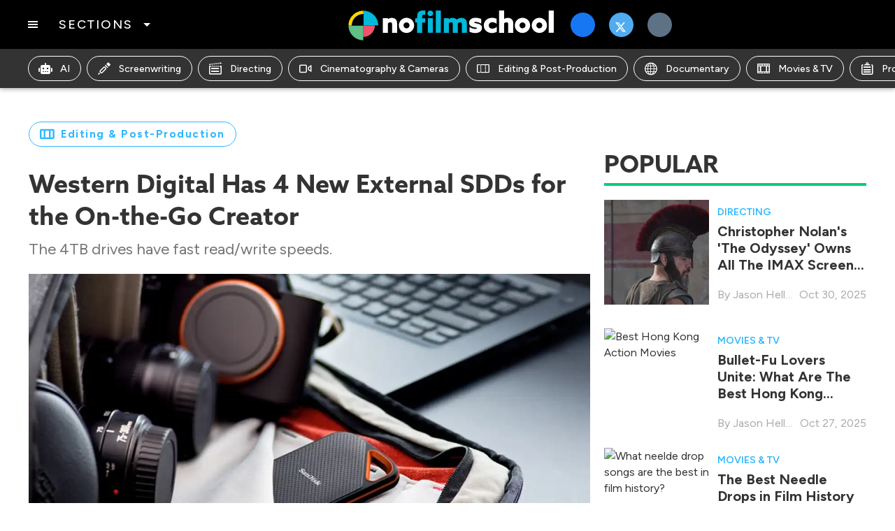

--- FILE ---
content_type: text/html; charset=utf-8
request_url: https://nofilmschool.com/western-digital-has-4-new-external-sdds-go-creator
body_size: 47022
content:
<!DOCTYPE html><!-- Powered by RebelMouse. https://www.rebelmouse.com --><html lang="en"><head prefix="og: https://ogp.me/ns# article: https://ogp.me/ns/article#"><script type="application/ld+json">{"@context":"https://schema.org","@type":"NewsArticle","articleSection":"Editing &amp; Post-Production","author":{"@type":"Person","description":"The staff are contributing writers for No Film School.","identifier":"26298531","image":{"@type":"ImageObject","url":"https://nofilmschool.com/media-library/eyJhbGciOiJIUzI1NiIsInR5cCI6IkpXVCJ9.eyJpbWFnZSI6Imh0dHBzOi8vYXNzZXRzLnJibC5tcy8zNDI3NDY2NS9vcmlnaW4ucG5nIiwiZXhwaXJlc19hdCI6MTc3ODE3NjA0Mn0.he3UNmzOJGg0H2Gsi7bsazoZpaL_QQwby7NA-3AiEg4/image.png?width=210"},"name":"NFS Staff","url":"https://nofilmschool.com/u/staff"},"dateModified":"2021-01-14T06:36:00Z","datePublished":"2021-01-14T14:36:00Z","description":"Storage","headline":"Western Digital Has 4 New External SDDs for the On-the-Go Creator","image":[{"@type":"ImageObject","height":600,"url":"https://nofilmschool.com/media-library/sandisk-ssd.jpg?id=34059438&width=1200&height=600&coordinates=0%2C31%2C0%2C32","width":1200},{"@type":"ImageObject","height":1200,"url":"https://nofilmschool.com/media-library/sandisk-ssd.jpg?id=34059438&width=1200&height=1200&coordinates=218%2C0%2C219%2C0","width":1200},{"@type":"ImageObject","height":1500,"url":"https://nofilmschool.com/media-library/sandisk-ssd.jpg?id=34059438&width=2000&height=1500&coordinates=124%2C0%2C125%2C0","width":2000},{"@type":"ImageObject","height":700,"url":"https://nofilmschool.com/media-library/sandisk-ssd.jpg?id=34059438&width=1245&height=700&coordinates=0%2C0%2C0%2C1","width":1245}],"keywords":["Western Digital","sandisk","ssd","External Hard Drive"],"mainEntityOfPage":{"@id":"https://nofilmschool.com/western-digital-has-4-new-external-sdds-go-creator","@type":"WebPage"},"publisher":{"@type":"Organization","logo":{"@type":"ImageObject","url":"https://nofilmschool.com/media-library/eyJhbGciOiJIUzI1NiIsInR5cCI6IkpXVCJ9.eyJpbWFnZSI6Imh0dHBzOi8vYXNzZXRzLnJibC5tcy8zNDM0MjQxMy9vcmlnaW4ucG5nIiwiZXhwaXJlc19hdCI6MTgyMDgzOTgwNH0.u-sBkyo6tpbvwDanVFUL9xe3a7mAJHIJhzpHhRIvZVY/image.png?width=210"},"name":"No Film School"},"thumbnailUrl":"https://nofilmschool.com/media-library/sandisk-ssd.jpg?id=34059438&amp;width=210","url":"https://nofilmschool.com/western-digital-has-4-new-external-sdds-go-creator"}</script><style>article, aside, details, figcaption, figure, footer, header, hgroup, nav, section{display:block;}html{-webkit-text-size-adjust:100%;-ms-text-size-adjust:100%;}body{margin:0;}body, button, input, select, textarea{;}::-moz-selection{background:#145a7c;color:#fff;text-shadow:none;}::selection{background:#145a7c;color:#fff;text-shadow:none;}:focus{outline:5px auto #2684b1;}a:hover, a:active{outline:0;}hr{display:block;height:1px;border:0;border-top:1px solid #ccc;margin:1em 0;padding:0;}q:before, q:after{content:"";content:none;}small{font-size:85%;}ul, ol{margin:1em 0;padding:0 0 0 40px;}nav ul, nav ol{list-style:none;list-style-image:none;margin:0;padding:0;}img{border:0;-ms-interpolation-mode:bicubic;vertical-align:middle;}svg:not(:root){overflow:hidden;}form{margin:0;}button, input{line-height:normal;}button, input[type="button"], input[type="reset"], input[type="submit"]{cursor:pointer;-webkit-appearance:button;}input[type="search"]::-webkit-search-decoration{-webkit-appearance:none;}button::-moz-focus-inner, input::-moz-focus-inner{border:0;padding:0;}input:invalid, textarea:invalid{background-color:#fccfcc;}.visuallyhidden.focusable:active, .visuallyhidden.focusable:focus{clip:auto;height:auto;margin:0;overflow:visible;position:static;width:auto;}.clearfix:before, .clearfix:after{content:"";display:table;}.clearfix:after{clear:both;}.clearfix{zoom:1;}html{font-size:var(--text-size) px;font-family:var(--general-font);line-height:var(--text-line-height);color:var(--text-color);font-weight:normal;}body, button, input, select, textarea{font-family:var(--general-font);color:var(--text-color);}.col, body{font-size:1.6rem;line-height:var(--text-line-height);}a{color:var(--accent-color);text-decoration:none;}a:hover{color:var(--links-color);text-decoration:none;}.with-primary-color:hover{color:var(--links-color);}.js-tab, .js-keep-reading, .js-toggle{cursor:pointer;}button:focus, input[type="text"], input[type="email"]{outline:0;}audio, canvas, iframe, img, svg, video{vertical-align:middle;max-width:100%;}.main{background-color:var(--page-bg);position:relative;}.display-block{display:block;}.cover-all{position:absolute;width:100%;height:100%;}.fa{font-family:FontAwesome, fontawesome-mini !important;}.fa-googleplus:before{content:"";}.post-partial, .overflow-visible{overflow:visible !important;}.js-scroll-trigger{display:block;width:100%;}.color-inherit:hover, .color-inherit{color:inherit;}.h1, .h2{margin:0;padding:0;font-size:1em;font-weight:normal;}.runner-spinner:before{content:"";display:block;padding-top:100%;}.sm-mt-0:not(:empty):before, .sm-mt-1:not(:empty):before, .sm-mt-2:not(:empty):before, .sm-mb-0:not(:empty):after, .sm-mb-1:not(:empty):after, .sm-mb-2:not(:empty):after, .md-mt-0:not(:empty):before, .md-mt-1:not(:empty):before, .md-mt-2:not(:empty):before, .md-mb-0:not(:empty):after, .md-mb-1:not(:empty):after, .md-mb-2:not(:empty):after, .lg-mt-0:not(:empty):before, .lg-mt-1:not(:empty):before, .lg-mt-2:not(:empty):before, .lg-mb-0:not(:empty):after, .lg-mb-1:not(:empty):after, .lg-mb-2:not(:empty):after{content:"";display:block;overflow:hidden;}.sm-mt-0:not(:empty):before{margin-bottom:0;}.sm-mt-1:not(:empty):before{margin-bottom:-10px;}.sm-mt-1 > *{margin-top:10px;}.sm-mt-2:not(:empty):before{margin-bottom:-20px;}.sm-mb-0:not(:empty):after{margin-top:0;}.sm-mb-1:not(:empty):after{margin-top:-10px;}.sm-mb-1 > *{margin-bottom:10px;}.sm-mb-2:not(:empty):after{margin-top:-20px;}@media (min-width: 768px){.md-mt-0:not(:empty):before{margin-bottom:0;}}@media (min-width: 768px){.md-mt-1:not(:empty):before{margin-bottom:-10px;}}@media (min-width: 768px){.md-mt-2:not(:empty):before{margin-bottom:-20px;}}@media (min-width: 768px){.md-mb-0:not(:empty):after{margin-top:0;}}@media (min-width: 768px){.md-mb-1:not(:empty):after{margin-top:-10px;}}@media (min-width: 768px){.md-mb-2:not(:empty):after{margin-top:-20px;}}@media (min-width: 1024px){.lg-mt-0:not(:empty):before{margin-bottom:0;}}@media (min-width: 1024px){.lg-mt-1:not(:empty):before{margin-bottom:-10px;}}@media (min-width: 1024px){.lg-mt-2:not(:empty):before{margin-bottom:-20px;}}@media (min-width: 1024px){.lg-mb-0:not(:empty):after{margin-top:0;}}@media (min-width: 1024px){.lg-mb-1:not(:empty):after{margin-top:-10px;}}@media (min-width: 1024px){.lg-mb-2:not(:empty):after{margin-top:-20px;}}.mb-2 > *{margin-bottom:20px;}.mb-2 > :last-child{margin-bottom:0;}.v-sep > *{margin-bottom:20px;}@media (min-width: 768px){.v-sep > *{margin-bottom:40px;}}.v-sep > :last-child{margin-bottom:0;}@media only screen and (min-width: 768px){.hide-tablet-and-desktop{display:none !important;}}.row.px10{margin-left:-10px;margin-right:-10px;}.row.px10 > .col{padding-left:10px;padding-right:10px;}.row{margin-left:auto;margin-right:auto;overflow:hidden;}.row:after{content:"";display:table;clear:both;}.row:not(:empty){margin-bottom:-20px;}.col{margin-bottom:20px;}@media (min-width: 768px){.col{margin-bottom:40px;}}@media (min-width: 768px){.row:not(:empty){margin-bottom:-40px;}}.row .col{float:left;box-sizing:border-box;}.widget{position:relative;box-sizing:border-box;}.widget:hover .widget__headline a{;}.widget__headline{font-family:var(--general-font);color:var(--text-color);cursor:pointer;}.widget__headline-text{font-family:inherit;color:inherit;word-break:break-word;}.image, .widget__image{background-position:center;background-repeat:no-repeat;background-size:cover;display:block;z-index:0;}.widget__product-buy-btn:hover{color:#fff;}.rebellt-item.parallax.has-description:before, .rebellt-item.parallax.has-description:after{content:"";display:block;padding-bottom:100%;}.rebellt-item.parallax.has-description.is--mobile:before, .rebellt-item.parallax.has-description.is--mobile:after{padding-bottom:90vh;}.rebellt-ecommerce--btn:hover{color:#fff;}.rebelbar.skin-simple .rebelbar__menu-toggle:hover{color:var(--links-color);}.rebelbar.skin-simple .rebelbar__section-link:hover{color:var(--links-color);}.menu-global{display:none;width:100%;position:fixed;z-index:3;color:#fff;background-color:#1a1a1a;height:100%;font-size:1.8rem;overflow-y:auto;overflow-x:hidden;line-height:1.6em;}@media (min-width: 768px){.menu-global{display:block;max-width:320px;top:0;-webkit-transform:translate(-320px);transform:translate(-320px);transform:translate3d(-320px, 0, 0);}}@media (min-width: 768px){.menu-global, .all-content-wrapper{transition:transform .2s cubic-bezier(.2, .3, .25, .9);}}.menu-overlay{position:fixed;top:-100%;left:0;height:0;width:100%;cursor:pointer;visibility:hidden;opacity:0;transition:opacity .2s;}.rm-embed-container.rm-embed-tiktok blockquote > section:before{content:"";display:block;width:100%;height:300px;border-radius:8px;}.logo__image, .image-element__img, .rm-lazyloadable-image{max-width:100%;height:auto;}.logo__image, .image-element__img{width:auto;}.sharebar a:hover{text-decoration:none;color:#fff;}.sharebar.with-first-button-caption:not(.enable-panel) .share:first-child:after{content:"Share";padding-left:5px;vertical-align:middle;}.share-media-panel-pinit_share:hover{opacity:.9;}@media (min-width: 768px){.sharebar.with-first-button-caption:not(.enable-panel) .share:first-child:after{content:"Share this story";padding-left:10px;vertical-align:middle;text-transform:uppercase;}}.action-btn:hover{color:var(--links-color);border:2px solid var(--links-color);border-color:var(--links-color);}.module-headline__text{font-size:3rem;font-weight:700;color:var(--secondary-color);}@media (min-width: 768px){.module-headline__text{font-size:3.6rem;}}.search-form__text-input:focus, .search-form__submit:focus{border:0;-webkit-box-shadow:none;-moz-box-shadow:none;box-shadow:none;outline:0;}.search-widget{position:relative;}.search-widget__input, .search-widget__submit{border:none;padding:0;margin:0;color:var(--text-color);background:none;font-size:inherit;line-height:inherit;}.social-links__link:hover{color:#fff;}.body hr{display:none;}.article-body a{word-wrap:break-word;}.tags{color:var(--accent-color);margin:0 -5px;}.tags__item{margin:5px;display:inline-block;}.tags .tags__item{line-height:1;}@media (min-width: 768px){.tags{margin:0 -10px;}}@media (min-width: 768px){.tags__item{margin:10px;}}.subscription-widget .social-links__link:hover{color:var(--links-color);border-color:var(--links-color);background:none;}.newsletter-element__submit:hover{opacity:.9;}.social-tab-i .share-fb:after, .social-tab-i .share-tw:after{content:none;}.social-tab-i .icons-share.fb:before{content:"";}.social-tab-i .icons-share.tw:before{content:"";}.social-tab-i .icons-share.pt:before{content:"";}.social-tab-i .icons-share.tl:before{content:"";}.social-tab-i .icons-share.em:before{content:"";}.social-tab-i .icons-share.sprite-shares-close:before{content:"";}.social-tab-i .icons-share.sprite-shares-share:before{content:"";}@media only screen and (min-width: 769px){.share-tab-img:hover .social-tab-i{display:block;}}.posts-custom .posts-wrapper:after{content:"";display:block;margin-bottom:-20px;}.posts-custom .widget{margin-bottom:20px;width:100%;}.posts-custom .widget__headline, .posts-custom .social-date{display:block;}.posts-custom .social-date{color:#a4a2a0;font-size:1.4rem;}.posts-custom[data-attr-layout_headline] .widget{vertical-align:top;}.posts-custom[data-attr-layout_headline="top"] .widget{vertical-align:bottom;}.posts-custom .posts-wrapper{margin-left:0;margin-right:0;line-height:0;}.posts-custom .widget{display:inline-block;}.posts-custom article{margin:0;box-sizing:border-box;font-size:1.6rem;line-height:var(--text-line-height);}.posts-custom .widget__headline{font-weight:700;word-wrap:break-word;}.posts-custom .widget__head{position:relative;}.posts-custom .widget__head .widget__body{position:absolute;padding:5%;bottom:0;left:0;box-sizing:border-box;width:100%;background:#0006;background:linear-gradient(#0000 5%, #00000080);}.posts-custom .widget__subheadline *{display:inline;}.posts-custom .main-author__avatar, .posts-custom .social-author__avatar{float:left;border-radius:50%;margin-right:8px;height:30px;width:30px;min-width:30px;overflow:hidden;position:relative;}.posts-custom .main-author__name, .posts-custom .social-author__name{color:#1f1f1f;font-size:1.4rem;font-weight:700;line-height:var(--text-line-height);display:inline;overflow:hidden;text-overflow:ellipsis;white-space:nowrap;position:relative;}.posts-custom .main-author__name:hover, .posts-custom .social-author__name:hover, .posts-custom .main-author__social-name:hover, .posts-custom .social-author__social-name:hover{color:var(--links-color);}.posts-custom[data-attr-layout_carousel] .posts-wrapper:after{margin-bottom:0 !important;}.posts-custom .slick-arrow:before{position:absolute;left:0;right:0;width:13px;bottom:0;top:0;margin:auto;height:16px;}.posts-custom .slick-arrow:hover{background:var(--links-color);opacity:1;}.posts-custom .slick-dots .slick-active button, .posts-custom .slick-dots button:hover{background:var(--links-color);}.posts-custom hr{display:none;}.posts-custom{font-family:var(--general-font);}.posts-custom a{word-wrap:break-word;}.posts-custom .body .image-media, .posts-custom .body .giphy-image .media-photo-credit{display:block;}.posts-custom .widget__shares{margin-left:-10px;margin-right:-10px;font-size:0;}.posts-custom .widget__shares a{display:inline-block;padding:5px;line-height:0;width:25px;height:25px;border-radius:50%;margin:0 10px;font-size:1.5rem;text-align:center;position:relative;vertical-align:middle;color:#fff;}.posts-custom .widget__shares a:hover{color:#fff;}.posts-custom .widget__shares i{position:absolute;top:0;left:0;right:0;bottom:0;margin:auto;height:1em;}.infinite-scroll-wrapper:not(.rm-loading){width:1px;height:1px;}.post-splash-custom .widget__shares a:hover{color:#fff;}.post-authors__fb-like[fb-xfbml-state="rendered"]:before{content:"Like us on Facebook";line-height:20px;display:inline-block;vertical-align:middle;margin-right:15px;}.post-pager__btn:hover{background:var(--links-color);color:#fff;}.post-pager__btn:hover .fa{padding:0 5px;}.list{display:block;margin-left:-1em;margin-right:-1em;padding:0;}.list__item{display:inline-block;padding:1em;}.widget__head .rm-lazyloadable-image{width:100%;}.share-plus:hover{background-color:#aaa;}.share-facebook, .share-fb{background-color:#1777f2;}.share-facebook:hover, .share-fb:hover{background-color:#318bff;}.share-twitter, .share-tw{background-color:#50abf1;}.share-twitter:hover, .share-tw:hover{background-color:#00a8e5;}.share-apple:hover{background-color:#333;}.share-linkedin:hover{background:#006da8;}.share-pinterest:hover{background:#bb2020;}.share-googleplus:hover{background-color:#c73c26;}.share-email{background-color:#5e7286;}.share-email:hover{background:#48596b;}.share-tumblr:hover{background-color:#243c53;}.share-sms:hover{background-color:#fd7e14;}.share-instagram:hover{background-color:#4b88b9;}.share-youtube:hover{background-color:#ea2524;}.share-linkedin:hover{background-color:#005d8e;}.share-slack:hover{background-color:#0077b5;}.share-openid:hover{background-color:#e6881c;}.logged-out-user :is(h1, h2, h3, h4, h5, h6) > :is(a, b, i, em, strong, mark) + :is(a, b, i, em, strong, mark), .logged-out-user :is(p, a) > :is(span, a, b, i, em, strong, mark) + :is(span, a, b, i, em, strong, mark){margin-inline:.15ch;}@font-face {font-family: nofilmschool;src: url("//partners.rebelmouse.com/nofilmschool/nofilmschool.eot");src: url("//partners.rebelmouse.com/nofilmschool/nofilmschool.eot?#iefix") format("embedded-opentype"), url("//partners.rebelmouse.com/nofilmschool/nofilmschool.ttf") format("truetype"), url("//partners.rebelmouse.com/nofilmschool/nofilmschool.woff") format("woff");font-weight: 400;font-style: normal;}@font-face {font-family: Figtree-fallback;src: local(Arial);size-adjust: 100.772%;ascent-override: 94.3231%;descent-override: 24.8219%;line-gap-override: 0%;}@font-face {font-family: menu-fallback;src: local(Arial);size-adjust: 104.35%;ascent-override: 94.3231%;descent-override: 24.8219%;line-gap-override: 0%;}@font-face {font-family: azo-fallback;src: local(Arial);size-adjust: 103.7%;ascent-override: 87.2%;descent-override: 32.8%;line-gap-override: 0%;}@font-face {font-family: Figtree;font-weight: 400;font-style: normal;font-display: swap;unicode-range: U+??, U+131, U+152-153, U+2BB-2BC, U+2C6, U+2DA, U+2DC, U+304, U+308, U+329, U+2000-206F, U+2074, U+20AC, U+2122, U+2191, U+2193, U+2212, U+2215, U+FEFF, U+FFFD;src: url("https://fonts.gstatic.com/s/figtree/v4/_Xms-HUzqDCFdgfMm4S9DaRvzig.woff2") format("woff2");}@font-face {font-family: Figtree;font-weight: 500;font-style: normal;font-display: swap;unicode-range: U+??, U+131, U+152-153, U+2BB-2BC, U+2C6, U+2DA, U+2DC, U+304, U+308, U+329, U+2000-206F, U+2074, U+20AC, U+2122, U+2191, U+2193, U+2212, U+2215, U+FEFF, U+FFFD;src: url("https://fonts.gstatic.com/s/figtree/v4/_Xms-HUzqDCFdgfMm4S9DaRvzig.woff2") format("woff2");}@font-face {font-family: Figtree;font-weight: 600;font-style: normal;font-display: swap;unicode-range: U+??, U+131, U+152-153, U+2BB-2BC, U+2C6, U+2DA, U+2DC, U+304, U+308, U+329, U+2000-206F, U+2074, U+20AC, U+2122, U+2191, U+2193, U+2212, U+2215, U+FEFF, U+FFFD;src: url("https://fonts.gstatic.com/s/figtree/v4/_Xms-HUzqDCFdgfMm4S9DaRvzig.woff2") format("woff2");}@font-face {font-family: Figtree;font-weight: 700;font-style: normal;font-display: swap;unicode-range: U+??, U+131, U+152-153, U+2BB-2BC, U+2C6, U+2DA, U+2DC, U+304, U+308, U+329, U+2000-206F, U+2074, U+20AC, U+2122, U+2191, U+2193, U+2212, U+2215, U+FEFF, U+FFFD;src: url("https://fonts.gstatic.com/s/figtree/v4/_Xms-HUzqDCFdgfMm4S9DaRvzig.woff2") format("woff2");}@font-face {font-family: Azo;font-weight: 400;font-style: normal;font-display: swap;src: url("https://fonts.cdnfonts.com/s/28736/AzoSansBold.woff") format("woff");}@font-face {font-family: Azo;font-weight: 700;font-style: normal;font-display: swap;src: url("https://fonts.cdnfonts.com/s/28736/AzoSansBold.woff") format("woff");}:root{--page-bg:#fff;--blue:#2db7ff;--green:#00ce7c;--red:#f0516b;--placeholder-bg:#eeeded;--general-font:Figtree, "Figtree-fallback", Arial, sans-serif;--secondary-font:Azo, "azo-fallback", Arial, sans-serif;--italic-font:FigtreeItalic, "Figtree-fallback", sans-serif;--icons-font:"nofilmschool";--cta-font:Figtree, "Figtree-fallback", Arial, sans-serif;--menu-font:Figtree, "menu-fallback", Arial, sans-serif;--text-color:#333;--text-secondary-color:#aaa;--cta-color:var(--blue);--cta-color-opposite:#fff;--links-color:var(--blue);--links-hover-color:#333;--secondary-color:#757575;--secondary-background-color:#ddd;--text-size:16px;--text-line-height:1.45;--headline-line-height:var(--text-line-height);--secondary-size:var(--text-size);--secondary-line-height:125%;--aside-padding:20px;--borders-color:#d7d7d7;--breadcrumbs-size:14px;--breadcrumbs-color:#000;--breadcrumbs-weight:400;--breadcrumbs-links-color:var(--links-color);--breadcrumbs-last-item-color:var(--links-color);--breadcrumbs-last-item-weight:400;--large-container-width:1440px;--regular-container-width:1085px;--btn-bg:var(--cta-color);--btn-color:var(--cta-color-opposite);--btn-font-size:14px;--btn-weight:700;--btn-family:var(--secondary-font);--btn-padding:12px 23px 12px;--btn-border:1px solid var(--cta-color);--btn-radius:20px;--btn-hover-bg:var(--btn-color);--btn-hover-color:var(--btn-bg);--topbar-position:sticky;--topbar-bg:#000;--topbar-shadow:none;--topbar-menu-size:18px;--topbar-menu-weight:500;--topbar-color:#fff;--topbar-aside-margin:48px;--topbar-hamburger-bg:var(--cta-color);--topbar-hamburger-color:var(--cta-color-opposite);--topbar-size:20px;--logo-width:96px;--search-icon-size:var(--text-size);--search-right-space:20px;--menu-icon-size:var(--text-size);--menu-right-space:25px;--topbar-rail-bg:var(--text-color);--topbar-rail-btns-bgcolor:var(--text-color);--topbar-rail-btns-color:var(--topbar-color);--topbar-rail-btns-hover-color:var(--page-bg);--topbar-rail-btns-hover-bg:var(--links-color);--topbar-rail-btns-weight:500;--topbar-mobile-bg:var(--secondary-background-color);--tags-size:14px;--tags-color:var(--links-color);--tags-weight:600;--tags-line-height:125%;--tags-text-transform:uppercase;--author-icon-size:60px;--shares-icon-size:20px;--quote-border-width:1px;--quote-border-color:#8e8e8e;--quote-padding:59px 10px 20px;--quote-margin:2.25em 0;--topbanner-bg:#f0516b;--topbanner-color:var(--page-bg);--topbanner-font-size:18px;--topbanner-font-weight:700;--dkt-topbanner-font-size:18px;--headlines-font-size:24px;--headlines-font-weight:700;--headlines-color:var(--text-color);--headlines-font:var(--secondary-font);--newsletterbox-bg:#000;--newsletterbox-headline-color:var(--page-bg);--newsletterbox-headline-size:24px;--newsletterbox-headline-line-height:120%;--newsletterbox-headline-margin:0 0 16px;--newsletterbox-text-size:14px;--newsletterbox-text-line-height:inherit;--newsletterbox-form-border:solid 1px var(--borders-color);--newsletterbox-form-bg:var(--page-bg);--newsletterbox-input-size:14px;--newsletterbox-input-color:var(--page-bg);--newsletterbox-input-height:40px;--dkt-newsletterbox-text-size:26px;--dkt-newsletterbox-input-height:46px;--dkt-newsletterbox-input-size:17px;--socials-bg:var(--text-color);--socials-color:var(--page-bg);--socials-hover-bg:var(--links-color);--socials-height:32px;--socials-width:32px;--socials-radius:50%;--socials-gap:10px;--socials-size:18px;--dkt-socials-height:var(--socials-height);--dkt-socials-width:var(--socials-height);--dkt-socials-radius:var(--socials-radius);--dkt-socials-gap:var(--socials-gap);--dkt-socials-size:18px;--newslettersticky-bg:var(--text-color);--newslettersticky-text-color:var(--page-bg);--newslettersticky-text-size:18px;--newslettersticky-text-line-height:140%;--newslettersticky-input-bg:var(--page-bg);--newslettersticky-input-radius:9px;--newslettersticky-input-height:48px;--newslettersticky-input-size:18px;--newslettersticky-button-width:133px;--featuredpost-headline-size:26px;--featuredpost-headline-weight:700;--featuredpost-subheadline-size:18px;--featuredpost-subheadline-weight:400;--featuredpost-author-size:inherit;--featuredpost-author-weight:400;--featuredpost-author-color:var(--secondary-color);--featuredpost-author-link-weight:400;--featuredpost-date-size:inherit;--featuredpost-date-color:var(--secondary-color);--featuredpost-date-weight:inherit;--postslist-headline-size:24px;--postslist-headline-color:var(--text-color);--postslist-headline-hover-color:var(--links-color);--postslist-tag-size:16px;--sponsored-preview-font-size:24px;--sponsored-preview-font-weight:700;--sponsored-preview-font-color:var(--text-color);--postpage-tag-size:15px;--postpage-tag-weight:700;--postpage-headline-size:28px;--postpage-headline-weight:700;--postpage-headline-color:var(--text-color);--postpage-headline-line-height:130%;--postpage-subheadline-size:24px;--postpage-subheadline-weight:400;--postpage-subheadline-color:var(--secondary-color);--postpage-subheadline-line-height:130%;--postpage-author-size:16px;--postpage-author-link-color:var(--links-color);--postpage-author-weight:400;--postpage-date-color:var(--secondary-text-color);--postpage-date-weight:400;--postpage-text-size:20px;--postpage-text-color:var(--text-color);--postpage-text-paragraph-gap:1em;--postpage-text-line-height:140%;--postpage-blockquote-color:var(--text-color);--postpage-blockquote-font-size:20px;--postpage-blockquote-line-height:140%;--postpage-blockquote-font-style:italic;--postpage-blockquote-alignment:center;--postpage-blockquote-border-color:inherit;--postpage-h2-size:26px;--postpage-h2-weight:700;--postpage-h2-color:var(--text-color);--postpage-h2-line-height:138%;--postpage-h3-size:24px;--postpage-h3-weight:700;--postpage-h3-color:var(--text-color);--postpage-h3-line-height:138%;--postpage-h4-size:20px;--postpage-h4-color:var(--text-color);--postpage-h4-weight:700;--postpage-h5-size:var(--postpage-h4-size);--postpage-h5-color:var(--secondary-color);--postpage-h5-weight:400;--postpage-h6-size:var(--postpage-text-size);--postpage-h6-color:var(---text-color);--postpage-h6-weight:700;--postpage-media-caption-color:var(--text-secondary-color);--postpage-bullets-color:var(--green);--postpage-nextup-title-size:24px;--postpage-nextup-title-weight:700;--postpage-nextup-title-color:var(--text-color);--postpage-nextup-bullet-color:var(--secondary-color);--postpage-nextup-font-size:16px;--postpage-nextup-font-weight:400;--postpage-nextup-text-color:var(--links-color);--postpage-nextup-text-decoration:none;--postpage-discovermore-title-size:20px;--postpage-discovermore-title-weight:700;--postpage-discovermore-title-color:var(--text-color);--postpage-discovermore-bullet-color:var(--secondary-color);--postpage-discovermore-font-size:16px;--postpage-discovermore-font-weight:400;--postpage-discovermore-text-color:var(--links-color);--postpage-discovermore-text-decoration:none;--tab-postpage-tag-size:var(--postpage-tag-size);--tab-postpage-tag-line-height:var(--postpage-tag-line-height);--tab-postpage-headline-size:28px;--tab-postpage-headline-line-height:var(--postpage-headline-line-height);--tab-postpage-subheadline-size:18px;--tab-postpage-subheadline-line-height:var(--postpage-subheadline-line-height);--tab-postpage-text-size:var(--postpage-text-size);--tab-postpage-text-line-height:var(--postpage-text-line-height);--tab-postpage-text-paragraph-gap:var(--postpage-text-paragraph-gap);--tab-postpage-breadcrumbs-size:14px;--dkt-postpage-tag-size:var(--postpage-tag-size);--dkt-postpage-headline-size:36px;--dkt-postpage-headline-line-height:130%;--dkt-postpage-subheadline-size:22px;--dkt-postpage-subheadline-line-height:138%;--dkt-postpage-text-size:18px;--dkt-postpage-text-line-height:var(--postpage-text-line-height);--dkt-postpage-text-paragraph-gap:var(--dkt-postpage-text-size);--sectionpage-breadcrumbs-size:14px;--sectionpage-breadcrumbs-weight:400;--sectionpage-breadcrumbs-color:#000;--sectionpage-breadcrumbs-links-color:var(--links-color);--sectionpage-breadcrumbs-last-item-color:var(--links-color);--sectionpage-breadcrumbs-last-item-weight:400;--searchpage-search-btn-color:var(--page-bg);--searchpage-search-btn-bg:var(--cta-color);--searchpage-search-btn-size:16px;--searchpage-search-btn-weight:700;--searchpage-search-btn-padding:12px 20px;--searchpage-search-input-weight:400;--searchpage-search-input-size:17px;--searchpage-search-input-height:56px;--searchpage-search-input-color:var(--secondary-color);--searchpage-search-input-border-color:transparent;--searchpage-headline-size:28px;--searchpage-headline-weight:700;--searchpage-headline-color:var(--text-color);--searchpage-search-btn-height:48px;--tab-searchpage-search-btn-size:16px;--tab-searchpage-search-btn-padding:12px 20px;--tab-searchpage-search-input-size:17px;--tab-searchpage-search-input-height:56px;--tab-searchpage-headline-size:28px;--dkt-searchpage-search-btn-size:16px;--dkt-searchpage-search-btn-padding:12px 20px;--dkt-searchpage-search-input-size:17px;--dkt-searchpage-search-input-height:56px;--dkt-searchpage-headline-size:32px;--errorpage-top-padding:30px 0 70px;--errorpage-headline-size:150px;--errorpage-headline-color:var(--cta-color);--errorpage-headline-line-height:150%;--errorpage-headline-weight:400;--errorpage-headline-margin-bottom:14px;--errorpage-headline-max-height:181px;--errorpage-subheadline-size:28px;--errorpage-subheadline-color:#000;--errorpage-subheadline-line-height:150%;--errorpage-subheadline-weight:400;--errorpage-subheadline-margin-bottom:14px;--errorpage-text-size:20px;--errorpage-text-color:#717171;--errorpage-text-line-height:150%;--errorpage-text-weight:400;--errorpage-text-margin-bottom:14px;--tab-errorpage-top-padding:30px 0 70px;--tab-errorpage-headline-size:150px;--tab-errorpage-headline-margin-bottom:14px;--tab-errorpage-headline-max-height:none;--tab-errorpage-subheadline-size:28px;--tab-errorpage-subheadline-margin-bottom:14px;--tab-errorpage-text-size:20px;--tab-errorpage-text-margin-bottom:14px;--dkt-errorpage-top-padding:52px 0 121px;--dkt-errorpage-headline-size:200px;--dkt-errorpage-headline-margin-bottom:14px;--dkt-errorpage-headline-max-height:none;--dkt-errorpage-subheadline-size:33px;--dkt-errorpage-subheadline-margin-bottom:14px;--dkt-errorpage-text-size:27px;--dkt-errorpage-text-margin-bottom:14px;--profilepage-top-padding:30px;--profilepage-avatar-height:200px;--profilepage-avatar-width:200px;--profilepage-avatar-radius:50%;--profilepage-avatar-margin-bottom:30px;--profilepage-headline-weight:700;--profilepage-headline-size:26px;--profilepage-headline-line-height:126%;--profilepage-headline-color:var(--links-color);--profilepage-headline-margin-bottom:20px;--profilepage-bio-size:20px;--profilepage-bio-line-height:140%;--profilepage-bio-color:var(--text-color);--profilepage-bio-margin-bottom:20px;--profilepage-socials-margin-bottom:30px;--dkt-profilepage-top-padding:52px;--dkt-profilepage-bottom-padding:52px;--dkt-biocolumn-top-padding:15.5px;--dkt-profilepage-avatar-height:200px;--dkt-profilepage-avatar-width:200px;--dkt-profilepage-avatar-radius:50%;--dkt-profilepage-avatar-margin-bottom:0;--dkt-profilepage-headline-size:26px;--dkt-profilepage-headline-margin-bottom:10px;--dkt-profilepage-bio-size:20px;--dkt-profilepage-bio-margin-bottom:10px;--dkt-profilepage-socials-margin-bottom:0;}.main{overflow:initial;}.main > *{margin:0;}a, .btn, input, button{transition:all .4s;}p{margin:0 0 1em;}i, em, blockquote{font-family:var(--italic-font);}body{background-color:var(--page-bg);font-family:var(--general-font);color:var(--text-color);font-size:var(--text-size);line-height:var(--text-line-height);}.posts-wrapper .widget > article .row{margin:0;}.container{max-width:var(--regular-container-width);margin:0 auto;padding:0 20px;box-sizing:border-box;}.container.wide{max-width:var(--large-container-width);}.btn:hover{background-color:var(--btn-hover-bg);color:var(--btn-hover-color);}.btn:hover svg{fill:var(--btn-hover-color);}.posts-custom .widget__headline{font-size:var(--postslist-headline-size);}.posts-custom .posts-wrapper{font-size:inherit;}.widget .widget__section:hover, .post-tags-primary-link:hover{color:var(--red);}.widget:hover .widget__headline a{color:unset;}.posts-custom .social-author{display:flex;}.posts-custom .social-author__avatar{display:none;}.posts-custom .social-author:before{content:"By ";display:inline;margin-right:5px;}.posts-custom .social-author__name, .posts-custom article, .col, .posts-custom .social-date{font-size:inherit;}.posts-custom .social-author__name{color:inherit;font-weight:inherit;line-height:inherit;}.posts-custom .social-author__name:hover{color:var(--red);}.posts-custom .social-author, .posts-custom .social-date{display:inline-block;color:var(--text-secondary-color);margin-top:0;margin-bottom:0;}.posts-custom .social-author{margin-right:30px;}.module-headline__text.h2{font-weight:var(--headlines-font-weight);font-size:var(--headlines-font-size);text-transform:uppercase;font-family:var(--headlines-font);margin:20px 20px 30px;padding-bottom:7px;border-bottom:solid 4px var(--green);line-height:1.2;color:var(--text-color);}.button-load-more:hover{border:solid 1px var(--blue);}@media (min-width: 768px){body{font-size:var(--tab-text-size);line-height:var(--tab-text-line-height);}}@media (min-width: 1024px){.module-headline__text.h2{font-size:34px;max-width:1048px;margin:44px auto 30px;padding-bottom:4px;}}@media (min-width: 1024px){.container.wide{padding:0 40px;}}.fa-twitter:before{background-image:url("data:image/svg+xml,%3Csvg width='32' height='32' viewBox='0 0 32 32' fill='none' xmlns='http://www.w3.org/2000/svg'%3E%3Cpath d='M20.8134 9H23.1135L18.0884 14.7433L24 22.5586H19.3706L15.7452 17.8187L11.597 22.5586H9.29551L14.6703 16.4155L9 9H13.7455L17.0225 13.3325L20.812 9H20.8134ZM20.0061 21.1819H21.2806L13.0537 10.3044H11.686L20.0061 21.1819Z' fill='white'/%3E%3C/svg%3E%0A");width:32px;height:32px;justify-content:center;align-items:center;content:"" !important;display:flex !important;}.postpage-top .fa-twitter:before{margin-top:-7px !important;}.article-body .fa-twitter:before{margin-top:0 !important;}.featured-post__container .featured-post :after{margin:0;}.featured-post .sm-mt-1:not(:empty):before{display:none;}.featured-post .posts-custom .posts-wrapper:after{margin:0;}.postslist .widget__body:after, .postslist .widget__body:before{display:none;}.postslist .posts-custom .widget__headline-text:hover{color:var(--postslist-headline-hover-color);}.postslist .posts-wrapper .col:after, .postslist .posts-wrapper article:after{margin-top:0;}.sponsored.no-sponsored .widget__body:before, .sponsored.no-sponsored .widget__body:after{display:none;}.sponsored .widget__headline-text:hover{color:var(--links-color) !important;}.sponsored .widget__body:after{display:none;}.three-cols.postslist .widget__body:first-child:before{display:block;content:"";padding-top:56.25%;background:var(--placeholder-bg) url("[data-uri]") no-repeat 50% 50%;margin-top:-20px;margin-bottom:21px;width:100%;}@media (min-width: 768px){.sponsored .widget .sm-mb-1:not(:empty):after{display:none;}}@media (min-width: 768px){.sponsored .widget__body:before{display:block;content:"";height:2px;background:var(--text-color);margin-top:17px;margin-bottom:24px;width:100%;}}@media (min-width: 768px){.sponsored .widget__body:after{content:"Sponsored content";position:absolute;font-weight:600;font-size:14px;line-height:125%;padding:10px 20px;left:50%;transform:translateX(-50%);top:0;background:#fff;text-transform:uppercase;white-space:nowrap;display:block;}}.postpage-content .all-related-sections a[href*="/topics/ai"]:before{content:url("[data-uri]");position:absolute;top:18px;left:25px;transform:translate(-50%, -50%);pointer-events:none;width:20px;height:20px;display:block !important;}.postpage-content .all-related-sections a[href*="/topics/ai"]:hover:before{content:url("[data-uri]");position:absolute;top:18px;left:25px;transform:translate(-50%, -50%);pointer-events:none;width:20px;height:20px;display:block !important;}.topbar{background:var(--topbar-bg);}[id^="div-gpt-ad-"]{margin:20px auto 0;text-align:center;}.topbanner .posts-custom:before, .topbanner .posts-custom:after, .topbanner .posts-wrapper:after, .topbanner .posts-wrapper:before, .topbanner article:before, .topbanner article:not(:empty):after, .topbanner article > .row:after, .topbanner article > .row:before, .topbanner .widget__body:after, .topbanner .widget__body:before, .topbanner .widget .col:after{display:none;}.topbanner .widget:hover .widget__headline a{opacity:.9;}.topbanner .widget__headline a:hover{opacity:.9;}.topbanner .readmoreBtn:hover{opacity:.8;color:#fff;}.topbar__container{display:flex;align-items:center;height:100%;}.topbar__top{height:70px;}.topbar__right{width:27px;height:27px;align-items:center;justify-content:flex-end;}.topbar__logo{flex:none;width:auto;max-width:100%;color:var(--cta-color);text-transform:uppercase;padding-right:12px;padding-bottom:0;margin:auto;width:178px;height:auto;margin:auto;}.topbar__logo a{display:block;font-weight:700;font-size:34px;line-height:0;}.topbar__menuSection{position:relative;}.hamburger{margin-right:8px;margin-left:0;}.hamburger a, .hamburger button{display:block;background:none;width:38px;height:32px;position:relative;border:0;}.hamburger a span, .hamburger a:before, .hamburger a:after, .hamburger button span, .hamburger button:before, .hamburger button:after{content:"";display:block;position:absolute;top:50%;left:12px;right:12px;background:#fff;height:2px;margin-top:-1px;transition:all .3s;}.hamburger a:before, .hamburger button:before{margin-top:-5px;}.hamburger a:after, .hamburger button:after{margin-top:3px;}.topbar__searchBtn{margin-right:0;color:var(--page-bg);font-size:18px;padding:0;width:27px;height:27px;display:grid;box-sizing:border-box;place-content:center;}.topbar__left .dropdown-toggler{position:absolute;top:0;width:71px;height:51px;right:-20px;}.topbar .search-widget{border-radius:22px;border:1px solid var(--page-bg);margin-bottom:20px;font-size:0;}.topbar__left .js-search-input.search-widget__input{height:41px;width:calc(100% - 41px);box-sizing:border-box;padding:0 0 0 15px;vertical-align:bottom;color:var(--page-bg);font-size:14px;}.topbar .search-widget__submit{width:41px;height:41px;vertical-align:bottom;font-size:19px;color:var(--page-bg);padding-bottom:3px;padding-left:2px;}.topbar__left .search-close{display:none;}.topbar__bottom{overflow:hidden;height:56px;background:var(--topbar-rail-bg);box-shadow:0 2px 6px #0000004d;}.topbar__bottom .list, .topbar__bottom .sections-container{height:95px;overflow:auto;display:flex;padding:14px 40px 0;}.topbar__bottom .sections-container{margin:0;list-style:none;}.topbar__bottom .list__item, .topbar__bottom .sections-item{border:solid 1px var(--topbar-rail-btns-color);height:auto;margin-bottom:auto;white-space:nowrap;border-radius:20px;font-size:14px;display:block;text-transform:capitalize;padding:7px 15px 6px 45px;line-height:21px;margin-right:8px;color:var(--topbar-rail-btns-color);font-weight:var(--topbar-rail-btns-weight);font-family:var(--menu-font);}.topbar__bottom .sections-item-container{position:relative;}.topbar__bottom .sections-item[href*="https://nofilmschool.com/topics/ai"]:before, .topbar__bottom .sections-item[href="https://nofilmschool.com/topics/ai"]:before{content:url("[data-uri]");color:inherit;position:absolute;top:18px;left:25px;transform:translate(-50%, -50%);color:var(--topbar-rail-btns-color);pointer-events:none;width:20px;height:20px;display:block !important;}.topbar__bottom .custom-field-character-code{position:absolute;top:18px;left:25px;transform:translate(-50%, -50%);color:var(--topbar-rail-btns-color);font-size:0;pointer-events:none;font-family:var(--icons-font);}.topbar__bottom .custom-field-character-code:before{font-size:18px;}.topbar__bottom .list__item:hover, .topbar__bottom .sections-item:hover{color:var(--topbar-rail-btns-hover-color);background-color:var(--topbar-rail-btns-hover-bg);border-color:var(--topbar-rail-btns-hover-bg);}.topbar__bottom li:first-child .list__item, .topbar__bottom li:first-child .sections-item{margin-left:0;}.topbar__bottom li:last-child .list__item, .topbar__bottom li:last-child .sections-item{margin-right:0;}.topbar__container .privacy_extraLink:hover{color:var(--topbar-rail-btns-hover-color);background-color:var(--topbar-rail-btns-hover-bg);border-color:var(--topbar-rail-btns-hover-bg);}@media (max-width: 1023px){.topbar__container{padding:0 20px 0 8px;}}@media (max-width: 1023px){.topbar__left{position:fixed;top:0;left:0;right:0;bottom:0;background:var(--topbar-bg);display:block;padding:30px 25px;transform:translateX(-100%);transition:all .4s;opacity:0;padding-bottom:60px;overflow:auto;z-index:2;}}@media (max-width: 1023px){.topbar__close{padding:0;margin:0 0 20px;display:block;position:relative;height:35px;width:25px;border:0;background:none;}}@media (max-width: 1023px){.topbar__close:after, .topbar__close:before{content:"";position:absolute;top:50%;left:5px;right:5px;background:var(--page-bg);height:2px;margin-top:-1px;transform:rotate(-45deg);}}@media (max-width: 1023px){.topbar__close:before{transform:rotate(-135deg);}}@media (max-width: 1023px){.topbar__menuSection > .text-element > a{color:var(--page-bg);text-transform:uppercase;display:block;padding:14px 0;border-bottom:1px solid var(--text-color);font-weight:var(--topbar-menu-weight);}}@media (max-width: 1023px){.topbar__menuSection .list{list-style:none;margin:0;padding:0;transition:all .3s;max-height:0;overflow:hidden;opacity:0;border-bottom:solid 1px var(--text-color);}}@media (max-width: 1023px){.topbar__menuSection .list a{padding:10px 15px;display:block;color:var(--page-bg);position:relative;}}@media (max-width: 1023px){.topbar__menuSection.dropdown-icon > .text-element > a{position:relative;}}@media (max-width: 1023px){.topbar__menuSection.dropdown-icon > .text-element > a:before{content:"";position:absolute;top:50%;right:4px;transform:rotate(45deg)translateY(-50%);border:solid 2px var(--page-bg);border-width:2px 2px 0 0;width:7px;height:7px;}}@media (max-width: 1023px){.topbar__menuSection.dropdown-icon.active > .text-element > a:before{transform:rotate(135deg)translate(-100%);right:7px;}}@media (max-width: 1023px){.topbar__bottom .sections-container{padding:10px 20px 0;}}@media (min-width: 768px) and (max-width: 1023px){.topbar__left{max-width:320px;}}@media (min-width: 1024px){.topbar__left_container, .topbar__right{flex-basis:0;flex-grow:1;max-width:100%;display:flex;}}@media (min-width: 1024px){.topbar__logo{width:294px;height:44px;padding-top:4px;padding-right:24px;}}@media (min-width: 1024px){.topbar__close{display:none;}}@media (min-width: 1024px){.topbar__left .dropdown-toggler{display:none;}}@media (min-width: 1024px){.topbar__left .search-close:after, .topbar__left .search-close:before{content:"";position:absolute;top:50%;left:4px;right:4px;background:#fff;height:1px;margin-top:-.5px;transform:rotate(-45deg);}}@media (min-width: 1024px){.topbar__left .search-close:before{transform:rotate(-135deg);}}@media (min-width: 1024px){.topbar__left .search-close{border:none;display:block;position:absolute;right:100%;top:50%;transform:translateY(-50%);width:18px;border-radius:50%;background:var(--topbar-bg);height:18px;margin-right:11px;border:solid 1px var(--page-bg);}}@media (min-width: 1024px){.topbar__left .search-close:hover{background:var(--links-color);border-color:var(--links-color);}}@media (min-width: 1024px){.topbar__searchBtn{;}}@media (min-width: 1024px){.topbar__loginBtn:hover{background:var(--blue);color:var(--page-bg);}}@media (min-width: 1024px){.topbar__bottom .list__item:hover{background:var(--topbar-rail-btns-hover-bg);color:var(--topbar-rail-btns-hover-color);outline:solid 1px var(--topbar-rail-btns-hover-bg);}}@media (min-width: 1024px){.topbar__menuSection > .text-element > a{text-transform:uppercase;font-size:var(--dkt-topbanner-font-size);letter-spacing:.1em;font-weight:var(--topbar-menu-weight);display:block;padding:10px;color:var(--topbar-color);}}@media (min-width: 1024px){.topbar__container{position:relative;padding-left:28px !important;}}@media (min-width: 1024px){.topbar .search-widget{position:absolute;right:32px;top:14px;background:var(--topbar-bg);opacity:0;transition:all .4s;pointer-events:none;}}@media (min-width: 1024px){.topbar__left .js-search-input.search-widget__input{width:0;max-width:calc(50vw - 402px);}}@media (min-width: 1024px){.topbar__left .js-search-input.search-widget__input{;}}@media (min-width: 1024px){.topbar__menuSection > .text-element > a:hover{color:var(--links-color);}}@media (min-width: 1024px){.topbar__menuSection{margin-right:15px;}}@media (min-width: 1024px){.topbar__menuSection.dropdown-icon > .text-element > a{padding-right:36px;}}@media (min-width: 1024px){.topbar__menuSection.dropdown-icon > .text-element > a:after{content:"";position:absolute;top:50%;right:0;border:5px solid #0000;border-bottom:0;border-top-color:var(--topbar-color);right:10px;margin-top:-2px;}}@media (min-width: 1024px){.topbar__left{display:flex;}}@media (min-width: 1024px){.topbar__menuSection .topbar__dropdown{position:absolute;top:100%;left:0;height:auto;pointer-events:none;overflow:hidden;max-height:0;transition:all .4s;opacity:0;padding:5px;margin-left:-5px;z-index:2;}}@media (min-width: 1024px){.topbar__menuSection:hover .topbar__dropdown{max-height:calc(100vh - 200px);opacity:1;pointer-events:initial;}}@media (min-width: 1024px){.topbar__menuSection:hover > .text-element > a:after{border-top-color:var(--links-color);}}@media (min-width: 1024px){.topbar__menuSection .list{background:#111;box-shadow:2px 2px 4px #00000040;list-style:none;padding:0;margin:0;width:270px;max-width:297px;padding:10px 0;}}@media (min-width: 1024px){.topbar__menuSection .list a{padding:10px 20px;display:block;position:relative;color:var(--topbar-color);}}@media (min-width: 1024px){.topbar__menuSection .list a:hover{color:var(--links-color);}}@media (min-width: 1024px){.topbar__menuSection .list a:before{content:"";position:absolute;top:50%;left:20px;margin-top:-1.5px;width:3px;height:3px;border-radius:50%;}}@media (min-width: 1024px){.topbar__right{justify-content:end;}}@media (min-width: 1024px){.topbar__dktDropdown, .js-hidden-panel.active .dktdropdown .topbar__dktDropdown{position:absolute;top:71px;background:#000;left:0;z-index:1;padding:0 20px 10px;max-height:0;overflow:hidden;opacity:0;transition:all .4s;}}@media (min-width: 1024px){.dktdropdown .hamburger a:before, .dktdropdown .hamburger button:before{margin-top:-1px;transform:rotate(135deg);}}@media (min-width: 1024px){.dktdropdown .hamburger a:after, .dktdropdown .hamburger button:after{margin-top:-1px;transform:rotate(-135deg);}}@media (min-width: 1024px){.topbar__dktDropdown .topbar__menuSection.dropdown-icon > .text-element > a:after{display:none;}}@media (min-width: 1024px){.topbar__bottom .list, .topbar__bottom .sections-container{padding:10px 40px 0;}}@media (min-width: 1024px){.topbar__bottom .list__item, .topbar__bottom .sections-item{margin-right:8px;}}@media (min-width: 1024px){.topbar__bottom{height:56px;}}.topbar_sticky_wrapper{height:126px;}@media (max-width: 1023px){html{overflow-x:hidden;}}.content-visibility-auto{content-visibility:auto;}.postpage-top .widget__body{padding:0 4px;margin-bottom:0;}.postpage-top .row.px10 > .col{padding:0;display:flex;flex-direction:column;margin:0;}.postpage-top :before, .postpage-content :before, .postpage-top :after, .postpage-content :after, .postpage-top .sm-mt-1:not(:empty):before, .postpage-content .sm-mt-1:not(:empty):before, .postpage-top .sm-mb-1:not(:empty):after, .postpage-content .sm-mb-1:not(:empty):after, .postpage-top .posts-custom .posts-wrapper:after, .postpage-content .posts-custom .posts-wrapper:after{margin:0;}.postpage-top .widget__head{margin:auto -20px 25px;}.postpage-top article > .row{overflow:visible;}.postpage-top .widget__head .rm-lazyloadable-image{max-height:210px;object-fit:cover;}.postpage-top .widget__head .widget__body{position:static;margin:0;padding:12px 20px 18px;color:var(--postpage-media-caption-color);display:block;background:none;font-size:14px;line-height:125%;}.postpage-top .photo-credit, .postpage-top .photo-caption{margin:0;display:inline;font-size:inherit;}.postpage-top .photo-caption:after{content:" ";}.postpage-top .photo-credit{font-size:12px;}.postpage-top .posts-custom .widget__headline{font-size:var(--postpage-headline-size);font-weight:var(--postpage-headline-weight);color:var(--postpage-headline-color);line-height:var(--postpage-headline-line-height);margin:0 0 20px;width:100%;pointer-events:none;font-family:var(--secondary-font);}.postpage-top .posts-custom .widget__subheadline, .postpage-top .posts-custom .widget__subheadline-text{font-size:var(--dkt-postpage-subheadline-size);font-weight:var(--postpage-subheadline-weight);color:var(--postpage-subheadline-color);line-height:var(--dkt-postpage-subheadline-line-height);margin:0 0 20px;width:100%;}.postpage-top .posts-custom .widget{margin-bottom:5px;}.postpage-top .posts-custom .social-author, .postpage-top .posts-custom .social-date{height:20px;}.postpage-top .posts-custom .social-author{margin-right:11px;}.postpage-content .row.px10 > .col{padding:0;}.postpage-top .row.px10 > .col{;}.postpage-content .widget__head{margin:0;}.postpage-content .widget__body > *{margin:0;}.postpage-content .widget__body{line-height:var(--postpage-text-line-height);font-size:var(--text-size);color:var(--postpage-text-color);}.postpage-content .article-body .posts-custom .widget, .postpage-content .article-body .row.px10 > .col{margin-bottom:0;}.postpage-content .body-description > *, .postpage-content .rebellt-item > *{margin:0 0 var(--postpage-text-paragraph-gap);font-size:var(--postpage-text-size);line-height:var(--postpage-text-line-height);}.postpage-content .body-description > :last-child{margin:0;}.postpage-content .body-description blockquote:not([class]):before{display:block;content:"";width:36px;height:25px;background:url("[data-uri]") 50% no-repeat;position:absolute;top:20px;left:50%;margin-left:-18px;}.postpage-content .body-description h3{font-weight:var(--postpage-h3-weight);font-size:var(--postpage-h3-size);line-height:var(--postpage-h3-line-height);color:var(--postpage-h3-color);margin:26px 0 12px;letter-spacing:.015em;font-family:var(--secondary-font);}.postpage-content .media-caption, .postpage-content .media-photo-credit{font-size:14px;line-height:150%;color:var(--postpage-media-caption-color);margin:0;display:inline !important;}.postpage-content .media-caption a:hover, .postpage-content .media-photo-credit a:hover{color:var(--links-color);}.postpage-content .share-buttons .social-tab-i li:before{display:none;}.postpage-content .share-buttons .social-tab-i .icons-share:before{display:block;}.postpage-content .share-buttons .social-tab-i .icons-share.pt:before{content:"";}.postpage-content .body-description ol, .postpage-content .body-description ul{list-style:none;padding:0;}.postpage-content .body-description ol li, .postpage-content .body-description ul li{margin-bottom:10px;position:relative;}.postpage-content .body-description ol li:before{content:counter(olitems);display:block;position:absolute;left:0;top:2px;border-radius:50%;background:var(--postpage-bullets-color);height:25px;width:25px;font-size:12px;line-height:25px;color:#fff;text-align:center;}.postpage-content .body-description ul li{position:relative;padding-left:25px;line-height:150%;margin-bottom:12px;}.postpage-content .body-description ul li:before{content:"";display:block;width:5px;position:absolute;left:0;height:5px;top:.8em;margin-top:-2.5px;border-radius:50%;background:var(--postpage-bullets-color);}.around-the-web{margin-top:27px !important;}.from-your-site__headline:before{content:"Next Up";font-size:var(--postpage-nextup-title-size);display:inline;line-height:108%;}.nextup .posts-custom .widget:before, .postpage-content .body-description .from-your-site__item:before, .postpage-content .body-description .around-the-web__item:before{content:"";position:absolute;display:block;width:4px;height:4px;border-radius:50%;background:var(--postpage-nextup-bullet-color);top:.7em;margin-top:-2px;left:10px;}.around-the-web__headline:before{font-size:var(--postpage-discovermore-title-size);content:"Discover More";display:inline;line-height:144%;}.discovermore .posts-custom .widget:before, .around-the-web__item:before{background:var(--postpage-discovermore-bullet-color);}.article-body .widget__shares{margin:0 0 0 auto;}.postpage-content .widget__shares a, .postpage-bottomcontent .widget__shares a{background:var(--socials-bg);color:var(--socials-color);width:var(--socials-width);height:var(--socials-height);margin:0 0 0 7px;font-size:var(--socials-size);padding:0;text-align:center;}.article-body .widget__shares a:hover, .postpage-bottomcontent .widget__shares a:hover{background:var(--socials-hover-bg);}.article-body .widget__shares, .postpage-bottomcontent .widget__shares{text-align:right;padding-top:1px;}.article-body .widget__shares i, .postpage-bottomcontent .widget__shares i{position:static;display:block;line-height:32px;}.article-body .widget__shares i:before, .postpage-bottomcontent .widget__shares i:before{display:inline;}.article-body .widget__body{margin-bottom:6px;}.article-body{padding-bottom:20px;}.article-body .widget__body .body{padding-bottom:17px;}@media (min-width: 768px) and (max-width: 1023px){.postpage-top .widget__head .rm-lazyloadable-image{max-height:none;}}@media (min-width: 768px) and (max-width: 1023px){.postpage-top .widget__subheadline-text{overflow:hidden;display:-webkit-box;-webkit-line-clamp:4;line-clamp:4;-webkit-box-orient:vertical;text-overflow:ellipsis;}}@media (min-width: 768px){.postpage-content .body-description > *, .postpage-content .rebellt-item > *{margin:0 0 var(--postpage-text-paragraph-gap);font-size:var(--dkt-postpage-text-size);line-height:var(--dkt-postpage-text-line-height);}}@media (min-width: 768px){.postpage-top .posts-custom .widget__head{margin:0;}}@media (min-width: 768px){.postpage-top .posts-custom .widget{;}}@media (min-width: 768px){.postpage-top .rm-col-center{display:flex;align-items:flex-start;}}@media (min-width: 768px){.postpage-top .widget__head .rm-lazyloadable-image{max-height:none;}}@media (min-width: 768px){.postpage-top .widget__body{flex-basis:0;flex-grow:1;max-width:100%;padding:0 20px;}}@media (min-width: 768px){.postpage-content .share-buttons .social-tab-i .share:hover{background:var(--socials-hover-bg);}}@media (min-width: 768px){.postpage-top .posts-custom .widget__headline{font-size:var(--tab-postpage-headline-size);line-height:var(--tab-postpage-headline-line-height);}}@media (min-width: 768px){.postpage-top .posts-custom .widget__subheadline-text{font-size:var(--tab-postpage-subheadline-size);line-height:var(--tab-postpage-subheadline-line-height);}}@media (min-width: 768px){.postpage-content .widget__body{line-height:var(--tab-postpage-text-line-height);font-size:var(--tab-postpage-text-size);}}@media (min-width: 1024px){.postpage-top .widget__head .widget__body{padding:12px 0 0;font-size:14px;}}@media (min-width: 1024px){.around-the-web{margin-top:50px !important;}}@media (min-width: 1024px){.postpage-content .article-body{padding-bottom:40px;}}@media (min-width: 1024px){.article-body{margin-bottom:0;border:0;}}@media (min-width: 1024px){.postpage-content{padding-bottom:16px;}}@media (min-width: 1024px){.postpage-content .widget__body{line-height:var(--dkt-postpage-text-line-height);font-size:var(--dkt-postpage-text-size);}}@media (min-width: 1280px){.postpage-top .widget__body{padding:0 44px;}}@media (min-width: 1280px){.postpage-top .posts-custom .widget__headline{font-size:var(--dkt-postpage-headline-size);margin-bottom:23px;line-height:var(--dkt-postpage-headline-line-height);}}@media (min-width: 1280px){.postpage-top .posts-custom .widget__subheadline-text{font-size:var(--dkt-postpage-subheadline-size);line-height:var(--dkt-postpage-subheadline-line-height);}}.badge-name:before{content:"Sponsored By ";color:#777;text-transform:none;}.boost-post .widget:before{display:block;content:"Sponsored content";position:absolute;font-weight:600;font-size:14px;line-height:125%;padding:10px 11px;left:50%;transform:translateX(-50%);top:-19px;background:#fff;text-transform:uppercase;white-space:nowrap;}.postpage__wrapper{padding-top:24px;}.postpage-content .widget__section, .postpage-content .post-tags-primary-link, .postpage-content .all-related-sections a{border:solid 1px var(--links-color);height:auto;margin-bottom:auto;white-space:nowrap;border-radius:20px;display:block;text-transform:capitalize;padding:7px 15px 6px 45px;line-height:21px;font-weight:var(--postpage-tag-weight);font-size:var(--postpage-tag-size);margin-bottom:20px;letter-spacing:.1em;width:fit-content;color:var(--links-color);display:none;}.postpage-content .all-related-sections{min-height:36px;margin-bottom:20px;}.postpage-content .all-related-sections a.active, .postpage-content .all-related-sections a[href*="/topics/"]:first-of-type{display:block;}.postpage-content .widget__section:hover, .postpage-content .post-tags-primary-link:hover, .postpage-content .all-related-sections a:hover{background:var(--links-color);color:#fff;}.postpage-content .widget__body{padding:0;}.postpage-top .widget__head{order:2;}.postpage-top .social-author{padding-top:5px;}.postpage-top .social-author__avatar{display:block;width:60px;height:60px;margin-right:12px;margin-top:-5px;}.postpage-top .social-date{padding-left:72px;padding-top:5px;}.postpage-content .widget__shares{padding:23px 0;}.postpage-content .widget__shares a:first-child{margin-left:0;}.postpage-content .social-author:before{margin-right:2px;}.postpage-top .widget__head{margin:0 -20px;}.postpage-content .tags__item{margin:0 5px 8px 0;font-size:12px;text-transform:capitalize;}.postpage-content .tags__item:after{content:",";color:var(--text-color) !important;}.postpage-content .tags__item:last-child:after{display:none;}.postpage-content .tags__item:hover{color:var(--red);}.postpage-content .tags{padding-left:36px;background:url("[data-uri]") no-repeat;font-size:0;line-height:0;margin-bottom:17px;width:100%;}.postpage-top .posts-custom .widget__head{min-width:100%;}.article-body .widget__shares{padding:0;text-align:left;}.article-body a{color:var(--links-color);}.postpage-bottomcontent .sponsored .widget:before{display:block;content:"Sponsored content";position:absolute;font-weight:600;font-size:14px;line-height:125%;padding:10px 11px;left:50%;transform:translateX(-50%);top:-19px;background:#fff;text-transform:uppercase;white-space:nowrap;}.postpage-bottomcontent .widget__body:after{margin:0;content:"";width:100%;order:2;padding:0;position:static;display:block !important;}.postpage-bottomcontent .sponsored .widget__body:before{display:none;}.postpage-bottomcontent .widget .widget__section:hover, .postpage-bottomcontent .post-tags-primary-link:hover, .one-col .all-related-sections a:hover{color:#fff;background-color:var(--links-color);}.postpage-bottomcontent .social-author:before{margin-right:2px;}.rebellt-item.rebellt-ecommerce ul li:before{background-color:#fff;}.postpage__mainCol .widget__section, .postpage__sideCol .one-col .widget__section, .postpage-content .all-related-sections a{position:relative;}.postpage__mainCol .widget__section:before, .postpage__sideCol .one-col .widget__section:before, .postpage-content .all-related-sections a:before, .one-col .all-related-sections a:before{position:absolute;top:17px;left:26px;transform:translate(-50%, -50%);pointer-events:none;font-family:var(--icons-font);font-size:20px;}.prod-reason:before{position:absolute;content:"";border:10px solid #0000;border-width:0 0 33px 10px;right:100%;bottom:0;border-bottom-color:var(--green);display:block;}.prod-reason:after{position:absolute;content:"";border:10px solid #0000;border-width:33px 10px 0 0;left:100%;top:0;border-top-color:var(--green);display:block;}.widget__show-more:hover{background-color:var(--btn-color);color:var(--btn-bg);}@media (min-width: 768px){.postpage-top .widget__head + .widget__body, .postpage-top .col > .widget__body:last-child{max-width:none;margin:0 auto;display:flex;align-items:center;padding:40px 0;font-size:16px;width:100%;}}@media (min-width: 768px){.postpage-top .posts-custom .social-author{padding:0;}}@media (min-width: 768px){.postpage-top .social-date{padding:0;}}@media (min-width: 768px){.postpage-top .social-author__avatar{margin-top:-18px;margin-left:1px;margin-right:11px;}}@media (min-width: 768px){.postpage-top .posts-custom .widget{margin-bottom:0;}}@media (min-width: 768px){.postpage-content .widget__shares{margin-right:0;margin-left:auto;padding:2px 0 0;}}@media (max-width: 1023px){.posts-custom .social-author, .posts-custom .social-date{display:block;}}@media (min-width: 1024px){.postpage-top .widget__head + .widget__body, .postpage-top .col > .widget__body:last-child{max-width:752px;margin:0 auto;display:flex;align-items:center;padding:40px 0;font-size:16px;}}@media (min-width: 1024px){.postpage-top .photo-credit{font-size:inherit;}}@media (min-width: 1024px){.postpage-top .row.px10 > .col{display:block;}}@media (min-width: 1024px){.container.postpage__wrapper{padding:48px 41px 0;display:flex;flex-wrap:wrap;}}@media (min-width: 1024px){.postpage__mainCol{width:67%;max-width:900px;}}@media (min-width: 1024px){.postpage-content .widget__section, .postpage-content .post-tags-primary-link, .postpage-content .all-related-sections a{margin-bottom:14px;}}@media (min-width: 1024px){.postpage-top .posts-custom .widget__headline{margin-bottom:6px;}}@media (min-width: 1024px){.postpage-content .article-body{max-width:750px;margin:0 auto;padding-top:5px;}}@media (min-width: 1024px){.postpage-content .body-description > *, .postpage-content .rebellt-item > *{margin:0 0 1.3em;}}@media (min-width: 1024px){.postpage-content .body-description h3{font-size:26px;letter-spacing:0;}}@media (min-width: 1024px){.article-body a:hover{color:var(--red);}}@media (min-width: 1024px){.postpage-content .widget__body{display:flex;flex-wrap:wrap;}}.postpage__sideCol{padding-top:17px;}.postpage__sideCol .module-headline__text.h2{margin-left:0;margin-right:0;margin-bottom:20px;padding-bottom:4px;}.postpage__sideCol .row.px10 > .col{padding:0;margin-bottom:24px;}.featured-posts__list .rm-col-center, .featured-posts__sponsored .rm-col-center{max-width:150px;}.featured-posts__list .widget__body{padding-left:12px;padding-top:0;display:flex;flex-wrap:wrap;}.featured-posts__list .post-tags-primary, .featured-posts__list .all-related-sections{margin-top:9px;width:100%;}.featured-posts__list .all-related-sections a{font-weight:var(--tags-weight);font-size:var(--tags-size);line-height:var(--tags-line-height);color:var(--tags-color);text-transform:var(--tags-text-transform);white-space:nowrap;overflow:hidden;text-overflow:ellipsis;max-width:100%;display:none;}.featured-posts__list .all-related-sections a.active, .featured-posts__list .all-related-sections a[href*="/topics/"]:first-of-type{display:block;width:fit-content;}.featured-posts__list .widget__headline{font-size:20px;line-height:124%;margin-top:7px;overflow:hidden;display:-webkit-box;-webkit-line-clamp:3;line-clamp:3;-webkit-box-orient:vertical;margin-bottom:17px;min-height:3.72em;}.featured-posts__list .social-author{white-space:nowrap;max-width:calc(100% - 100px);overflow:hidden;margin-top:0;margin-right:0;text-overflow:ellipsis;}.featured-posts__right .social-date{margin-right:0;margin-left:auto;}.featured-posts__list .widget{margin-bottom:0;}.featured-posts__list .social-author:before{margin-right:2px;}.featured-posts__right{padding-bottom:37px;}.featured-posts__right .row.px10 > .col:first-child:last-child:before{content:"";height:150px;width:150px;min-width:150px;background:var(--placeholder-bg) url("[data-uri]") no-repeat 50% 50%;display:block;}.featured-posts__sponsored .widget__body:before{display:block;content:"Sponsored content";position:absolute;font-weight:600;font-size:14px;line-height:125%;padding:10px 11px;left:50%;margin-left:6px;transform:translateX(-50%);top:-19px;background:#fff;text-transform:uppercase;white-space:nowrap;}.postpage__sideCol .posts-custom :before, .postpage__sideCol .posts-custom :after{margin:0;}.postpage__sideCol .row.px10 > .col + .col{flex-grow:1;width:calc(100% - 150px) !important;}@media (min-width: 1024px){.postpage__sideCol{flex-basis:0;flex-grow:1;max-width:100%;padding:0 0 0 20px;}}@media (min-width: 1024px){.postpage__sideCol .newsletter{margin-bottom:48px;}}@media (min-width: 1024px){.lazy-side, .wrapper-lazy-loading{min-height:1500px;}}.newsletter{background:var(--newsletterbox-bg);padding:20px;}.newsletter__container{display:flex;flex-wrap:wrap;min-height:274px;}.newsletter .text-element{margin:var(--newsletterbox-headline-margin);text-align:left;font-size:var(--newsletterbox-headline-size);line-height:var(--newsletterbox-headline-line-height);color:var(--newsletterbox-headline-color);max-width:calc(100% - 94px);font-family:var(--secondary-font);margin:2px 0 auto auto;}.newsletter__right .sm-mb-2:after{display:none;}.social-links__link:hover{background:var(--socials-hover-bg);}.social-links__link[href^="mailto"] .fa:before{content:"";}.seva-modal.guard, .formkit-modal.guard:before{content:"Close this modal, enter a valid email address and try again.";position:absolute;font-size:1.1em;z-index:-1;top:33.333%;left:50%;width:75%;transform:translate(-50%, -50%);text-align:center;}.seva-modal.guard, .formkit-modal.guard:after{content:"ReCAPTCHA validator will only appear when our system detects a risky sign up";position:absolute;font-size:.85em;z-index:-1;top:66.666%;left:50%;width:75%;transform:translate(-50%, -50%);text-align:center;}@media (min-width: 768px){.newsletter .newsletter__container{min-height:190px;display:block;padding-left:109px;width:fit-content;margin:0 auto;position:relative;}}@media (min-width: 768px){.newsletter .image-element{position:absolute;left:0;top:-13px;}}@media (min-width: 768px){.newsletter .text-element{font-size:var(--dkt-newsletterbox-text-size);max-width:none;}}@media (min-width: 1024px){.newsletter{padding:30px 24px 18px;}}@media (min-width: 1024px){.newsletter .newsletter__container{min-height:249px;}}@media (min-width: 1024px){.postpage__sideCol .newsletter__container{min-height:272px;}}</style><meta charset="utf-8"/><link rel="preload" as="font" href="https://fonts.gstatic.com/s/figtree/v4/_Xms-HUzqDCFdgfMm4S9DaRvzig.woff2" type="font/woff2" crossorigin=""/><link rel="preload" as="font" href="https://fonts.cdnfonts.com/s/28736/AzoSansBold.woff" type="font/woff" crossorigin=""/><meta name="robots" content="max-image-preview:large"/><link rel="preload" imagesrcset="https://nofilmschool.com/media-library/sandisk-ssd.jpg?id=34059438&width=1245&height=700&quality=50&coordinates=0%2C0%2C0%2C1 3x, https://nofilmschool.com/media-library/sandisk-ssd.jpg?id=34059438&width=1245&height=700&quality=50&coordinates=0%2C0%2C0%2C1 2x, https://nofilmschool.com/media-library/sandisk-ssd.jpg?id=34059438&width=1245&height=700&quality=50&coordinates=0%2C0%2C0%2C1 1x" as="image" fetchpriority="high"/><link rel="canonical" href="https://nofilmschool.com/western-digital-has-4-new-external-sdds-go-creator"/><meta property="fb:app_id" content="200167090048537"/><meta name="twitter:site" content="@nofilmschool"/><meta name="twitter:site:id" content="https://twitter.com/nofilmschool"/><meta property="og:type" content="article"/><meta property="article:section" content="Editing & Post-Production"/><meta property="og:url" content="https://nofilmschool.com/western-digital-has-4-new-external-sdds-go-creator"/><meta property="og:site_name" content="No Film School"/><meta property="og:image" content="https://nofilmschool.com/media-library/sandisk-ssd.jpg?id=34059438&width=1200&height=600&coordinates=0%2C31%2C0%2C32"/><meta property="og:image:width" content="1200"/><meta property="og:image:height" content="600"/><meta property="og:title" content="Western Digital Has 4 New External SDDs for the On-the-Go Creator"/><meta property="og:description" content="Storage"/><meta name="description" content="The company has released four new external SSD options that offer fast read/write speeds with up to 4TB capacity. Let&#39;s take a look."/><meta name="keywords" content="Western Digital, sandisk, ssd, External Hard Drive"/><meta name="referrer" content="always"/><meta name="twitter:card" content="summary_large_image"/><meta name="twitter:image" content="https://nofilmschool.com/media-library/sandisk-ssd.jpg?id=34059438&width=1200&height=600&coordinates=0%2C31%2C0%2C32"/><link rel="preconnect" href="https://assets.rebelmouse.io/" crossorigin="anonymous"/><link rel="preconnect" href="https://user-stats.rbl.ms/" crossorigin="anonymous"/><link rel="preconnect" href="https://pages-stats.rbl.ms/" crossorigin="anonymous"/><!--link rel="preload" href="https://static.rbl.ms/static/fonts/fontawesome/fontawesome-mini.woff" as="font" type="font/woff2" crossorigin--><script type="text/javascript" class="rm-i-script">navigator.userAgent.includes("Chrome")&&function(e,t,n,r,i,o,a,u,c,s,p,l,f,v,d){var m,h,g,y,E=["click","contextmenu","dblclick","gotpointercapture","keydown","keypress","keyup","lostpointercapture","mousedown","mouseup","pointercancel","pointerdown","pointerenter","pointerleave","pointerover","pointerup","touchcancel","touchend","touchstart"],w=["scroll","wheel","mousemove","pointermove","touchmove"],P=new c,I=new c,L=new c,T="_rmStopped",S="rmInpZillaSafe",k="_rmImmediatelyStopped",_=e.setTimeout,b=e.clearTimeout,A=a.prototype,B=s&&"scheduling"in s&&"isInputPending"in s.scheduling;function C(e){return e&&e.canceled?Promise.resolve():(t=(e||{}).space||0,new Promise((function(e){t>0?_(e,0):d(e)}))).then((function(){if(B&&s.scheduling.isInputPending({includeContinuous:!0}))return C(e)}));var t}function Z(e){return e&&(e instanceof n||"function"==typeof e)}function x(e){return e&&"handleEvent"in e}function H(e){return"dataset"in e&&e.dataset.inpZillaSkip}function M(e,t,n,r,i,o){if(!(n[k]||r===u&&n[T]&&t!==n.target)){var a,c={get:(a={target:i,currentTarget:o},function(e,t,n){if(t in a)return a[t];var r=p.get(e,t);return Z(r)?function(){return p.apply(r,e,arguments)}:r}),set:p.set},s=new Proxy(n,c);try{x(e)?e.handleEvent.call(e,s):e.call(t,s)}catch(e){v(e)}}}function O(e){return function(t){var n=this,r=t.eventPhase,i=t.currentTarget,o=t.target;if(H(n))M(e,n,t,r,o,i);else{var a={canceled:!1,space:50};L.has(e)&&(L.get(e).canceled=!0),L.set(e,a),C(a).then((function(){a.canceled||(L.delete(e),M(e,n,t,r,o,i))}))}}}function j(e){return f.length>0&&e instanceof r&&e.dataset}function q(e){var t=!!f.some((function(t){return e.closest(t)}));e.dataset[S]=t?1:0}function F(e){return!!j(e)&&(S in e.dataset||q(e),1==e.dataset[S])}function G(e,t){var n=function(e,t){return!function(e,t){return!function(e){return e&&e.passive}(t)&&function(e){var t=e;return x(e)&&(t=e.handleEvent),!!(t&&t.length>0)}(e)}(e,t)}(e,t);return function(t){var r=this,i=t.eventPhase,o=t.currentTarget,u=t.target,c=t.timeStamp,s=new a("rm").timeStamp-c;function p(){M(e,r,t,i,u,o)}var l=!t.cancelable,f=!H(r),v=s>=20||n||l||function(e){return F(e.target)||F(e.currentTarget)}(t);f&&v?C().then(p):p()}}function N(e,t,n,r){if(!e.has(t)){var i=n(t,r);e.set(t,i)}return e.get(t)}function R(e){E.forEach((function(t){var n="on"+t;Object.defineProperty(e,n,{set:function(e){var n=this,r="__rmInpOn"+t;n[r]&&n.removeEventListener(t,n[r],{passive:!0}),n[r]=e,n.addEventListener(t,e,{passive:!0})}})}))}function U(e,t){return function(){this[e]=!0,t.apply(this,arguments)}}function z(){return!0}e.addEventListener("pointerup",z,{passive:!0}),e.addEventListener("pointerdown",z,{passive:!0}),(m=i.prototype).addEventListener=(h=m.addEventListener,function(t,n,r){var i=this||e;j(i)&&q(i);var o=n;n&&(o=w.includes(t)?N(I,n,O,r):N(P,n,G,r));var a=l.from(arguments);return a[1]=o,h.apply(i,a)}),m.removeEventListener=function(t){return function(n,r){var i,o=this||e,a=r;r&&(w.includes(n)&&I.has(r)?i=I:P.has(r)&&(i=P),i&&(a=i.get(r),i.delete(r)));var u=l.from(arguments);return u[1]=a,t.apply(o,u)}}(m.removeEventListener),R(e),R(t),R(o.prototype),g=A.stopPropagation,y=A.stopImmediatePropagation,A.stopPropagation=U(T,g),A.stopImmediatePropagation=U(k,y),function(){var t=new c;function n(e){return t.has(e)&&t.set(e,!0),b(e)}e.setTimeout=function(n,r){var i=this,o=l.from(arguments).splice(2);if(!Z(n))return _.apply(e,arguments);function a(){t.get(u)||n.apply(i,o),t.delete(u)}var u=_((function(){C().then(a).catch(v)}),r);return t.set(u,!1),u},e.setInterval=function(e,n){var r=this,i=l.from(arguments).splice(2);function o(){t.get(c)||e.apply(r,i)}function a(){return _(u,n)}function u(){t.get(c)?t.delete(c):C().then(o).catch(v).finally(a)}var c=a();return t.set(c,!1),c},e.clearInterval=n,e.clearTimeout=n}()}(window,document,Function,Element,EventTarget,HTMLElement,Event,Event.BUBBLING_PHASE,Map,navigator,Reflect,Array,window._rmInpZillaSafeSelectorList||[],console.error,requestIdleCallback);</script><script class="rm-i-script">window.REBELMOUSE_BOOTSTRAP_DATA={"isUserLoggedIn":false,"site":{"id":26256498,"isCommunitySite":false},"runner":{"id":26256498},"post":{"id":2661194218,"sections":[2173295328,0,2171483168,2171480674],"shareUrl":"https%3A%2F%2Fnofilmschool.com%2Fwestern-digital-has-4-new-external-sdds-go-creator","status":0,"tags":["Western Digital","sandisk","ssd","External Hard Drive"]},"path":"/western-digital-has-4-new-external-sdds-go-creator","pathParams":{},"resourceId":"pp_2661194218","fbId":"200167090048537","fbAppVersion":"v2.5","clientGaId":"","messageBusUri":"wss://messages.rebelmouse.io","section":{"id":null},"tag":{"slug":null},"fullBootstrapUrl":"/res/bootstrap/data.js?site_id=26256498\u0026resource_id=pp_2661194218\u0026path_params=%7B%7D\u0026override_device=desktop\u0026post_id=2661194218","whitelabel_menu":{},"useRiver":false,"engine":{"recaptchaSiteKey":null,"lazyLoadShortcodeImages":true,"backButtonGoToPage":true,"changeParticleUrlScroll":false,"countKeepReadingAsPageview":true,"defaultVideoPlayer":"","theoPlayerLibraryLocation":"","trackPageViewOnParticleUrlScroll":false,"webVitalsSampleRate":100,"overrideDevicePixelRatio":null,"image_quality_level":50,"sendEventsToCurrentDomain":false,"enableLoggedOutUserTracking":false,"useSmartLinks2":true}}</script><script class="rm-i-script">window.REBELMOUSE_BASE_ASSETS_URL="https://nofilmschool.com/static/dist/social-ux/";window.REBELMOUSE_BASE_SSL_DOMAIN="https://nofilmschool.com";window.REBELMOUSE_TASKS_QUEUE=[];window.REBELMOUSE_LOW_TASKS_QUEUE=[];window.REBELMOUSE_LOWEST_TASKS_QUEUE=[];window.REBELMOUSE_ACTIVE_TASKS_QUEUE=[];window.REBELMOUSE_STDLIB={};window.RM_OVERRIDES={};window.RM_AD_LOADER=[]</script><script src="https://nofilmschool.com/static/dist/social-ux/main.defdfeb3de149b091756.bundle.mjs" class="rm-i-script" type="module" async="async" data-js-app="true" data-src-host="https://nofilmschool.com" data-src-file="main.mjs"></script><script src="https://nofilmschool.com/static/dist/social-ux/main.f9564e78412a50587407.bundle.js" class="rm-i-script" nomodule="nomodule" defer="defer" data-js-app="true" data-src-host="https://nofilmschool.com" data-src-file="main.js"></script><script src="https://nofilmschool.com/static/dist/social-ux/runtime.ec7d535abbf345c23a18.bundle.mjs" class="rm-i-script" type="module" async="async" data-js-app="true" data-src-host="https://nofilmschool.com" data-src-file="runtime.mjs"></script><script src="https://nofilmschool.com/static/dist/social-ux/runtime.161f803e807f0534ed60.bundle.js" class="rm-i-script" nomodule="nomodule" defer="defer" data-js-app="true" data-src-host="https://nofilmschool.com" data-src-file="runtime.js"></script><!-- we collected enough need to fix it first before turn in back on--><!--script src="//cdn.ravenjs.com/3.16.0/raven.min.js" crossorigin="anonymous"></script--><!--script type="text/javascript">
        Raven.config('https://6b64f5cc8af542cbb920e0238864390a@sentry.io/147999').install();
    </script--><script class="rm-i-script">if('serviceWorker' in navigator){window.addEventListener('load',function(){navigator.serviceWorker.register('/sw.js').then(function(a){console.log('ServiceWorker registration successful with scope: ',a.scope)},function(a){console.log('ServiceWorker registration failed: ',a)})})}else{console.log('ServiceWorker not enabled')}</script><script class="rm-i-script">var googletag=googletag||{};googletag.cmd=googletag.cmd||[]</script><meta http-equiv="X-UA-Compatible" content="IE=edge"/><link rel="alternate" type="application/rss+xml" title="No Film School" href="/feeds/topics/editing-post-production.rss"/><meta name="viewport" content="width=device-width,initial-scale=1,minimum-scale=1.0"/><!-- TODO: move the default value from here --><title>Western Digital Has 4 New External SDDs for the On-the-Go Creator | No Film School</title><script class="rm-i-script">window.REBELMOUSE_LOW_TASKS_QUEUE.push(function(){window.REBELMOUSE_STDLIB.loadExternalStylesheet("/static/css-build/roar/runner/social-ux-non-critical.css?v=rmxassets2a81ec462ecf66316d7fc7a753d0e690",function(){document.body.classList.add("rm-non-critical-loaded")})})</script><script class="rm-i-script">var __RUNNER_PUBLIC__={root:'#runner-root',events:{PAGE_VIEW:'page_view.url_change.listicle_switch_page',URL_CHANGE_PAGE_VIEW:'page_view.url_change',LISTICLE_CHANGE_PAGE_VIEW:'page_view.listicle_switch_page'}}</script><script class="rm-i-script">window.__rebelmouseJsBaseUrl="/static/js-build/";window.__rebelmousePrimaryColor="var(--accent-color)"</script><link rel="apple-touch-icon" href="https://assets.rebelmouse.io/eyJhbGciOiJIUzI1NiIsInR5cCI6IkpXVCJ9.eyJpbWFnZSI6Imh0dHBzOi8vYXNzZXRzLnJibC5tcy8zMzY4NjI2OC9vcmlnaW4ucG5nIiwiZXhwaXJlc19hdCI6MTgwMzQ3MDgxNX0.tmmfkeSJlCb6I_-HIXqUs5ky4qDBDvepvCxjr88SMZw/img.png?width=192&height=192" sizes="192x192"/><link rel="icon" type="image/png" href="https://assets.rebelmouse.io/eyJhbGciOiJIUzI1NiIsInR5cCI6IkpXVCJ9.eyJpbWFnZSI6Imh0dHBzOi8vYXNzZXRzLnJibC5tcy8zMzY4NjI2OC9vcmlnaW4ucG5nIiwiZXhwaXJlc19hdCI6MTgwMzQ3MDgxNX0.tmmfkeSJlCb6I_-HIXqUs5ky4qDBDvepvCxjr88SMZw/img.png?width=48&height=48" sizes="48x48"/><meta property="article:published_time" content="2021-01-14T14:36:00+00:00"/><meta property="article:modified_time" content="2021-01-14T06:36:00+00:00"/><script type="application/json" data-abtest-name="empty" data-abtest-value="css"></script><script type="application/json" data-abtest-name="empty" data-abtest-value="2"></script><script type="application/json" data-abtest-name="nof" data-abtest-value="899"></script><script type="application/json" data-abtest-name="nof" data-abtest-value="check"></script><script type="application/json" data-abtest-name="v" data-abtest-value="share"></script><script type="application/json" data-abtest-name="NOF" data-abtest-value="894"></script><script type="application/json" data-abtest-name="nof" data-abtest-value="886"></script><script type="application/json" data-abtest-name="v" data-abtest-value="share_old"></script><script type="application/json" data-abtest-name="NOF" data-abtest-value="adunitremoved"></script><script type="application/json" data-abtest-name="NOF" data-abtest-value="883"></script><script type="application/json" data-abtest-name="NOF" data-abtest-value="sponsored"></script><script type="application/json" data-abtest-name="NOF" data-abtest-value="878"></script><script type="application/json" data-abtest-name="NOF" data-abtest-value="880"></script><script type="application/json" data-abtest-name="NOF" data-abtest-value="879"></script><script type="application/json" data-abtest-name="NOF" data-abtest-value="853"></script><script type="application/json" data-abtest-name="nof" data-abtest-value="877"></script><script type="application/json" data-abtest-name="NOF" data-abtest-value="875"></script><script type="application/json" data-abtest-name="NOF" data-abtest-value="869"></script><script type="application/json" data-abtest-name="nof" data-abtest-value="821"></script><script type="application/json" data-abtest-name="NOF" data-abtest-value="873"></script><script type="application/json" data-abtest-name="NOF" data-abtest-value="toc"></script><script type="text/javascript">window._taboola=window._taboola||[];_taboola.push({article:'auto'});!function(a,b,c,d){if(!document.getElementById(d)){a.async=1;a.src=c;a.id=d;b.parentNode.insertBefore(a,b)}}(document.createElement('script'),document.getElementsByTagName('script')[0],'//cdn.taboola.com/libtrc/lh2holdings-network/loader.js','tb_loader_script');if(window.performance&&typeof window.performance.mark=='function'){window.performance.mark('tbl_ic')}</script><script type="application/json" data-abtest-name="nof" data-abtest-value="12"></script><script type="application/json" data-abtest-name="nof" data-abtest-value="899"></script><script type="application/json" data-abtest-name="NOF" data-abtest-value="896"></script><script type="application/json" data-abtest-name="NOF" data-abtest-value="890"></script><script type="application/json" data-abtest-name="NOF" data-abtest-value="879"></script><script type="application/json" data-abtest-name="NOF" data-abtest-value="882"></script><script type="application/json" data-abtest-name="NOF" data-abtest-value="870"></script><script type="application/json" data-abtest-name="NOF" data-abtest-value="844"></script><script type="application/json" data-abtest-name="NOF" data-abtest-value="844-1"></script><script type="application/json" data-abtest-name="NOF1" data-abtest-value="sticky"></script><script type="application/json" data-abtest-name="NOF" data-abtest-value="825"></script><script type="application/json" data-abtest-name="NOF" data-abtest-value="823"></script><script type="application/json" data-abtest-name="nof" data-abtest-value="901"></script><script type="application/json" data-abtest-name="NOF" data-abtest-value="836"></script><script type="application/json" data-abtest-name="NOF" data-abtest-value="831"></script><script type="application/json" data-abtest-name="NOF" data-abtest-value="761"></script><!-- Google Tag Manager --><script>(function(a,b,c,d,e){a[d]=a[d]||[];a[d].push({'gtm.start':new Date().getTime(),event:'gtm.js'});var f=b.getElementsByTagName(c)[0],g=b.createElement(c),h=d!='dataLayer'?'&l='+ d:'';g.async=true;g.src='https://www.googletagmanager.com/gtm.js?id='+ e+ h;f.parentNode.insertBefore(g,f)})(window,document,'script','dataLayer','GTM-MJKN6HP')</script><!-- End Google Tag Manager --><script>const moreButton=function(a,b,c){const d=document.querySelector(a);if(!c){c='btn'};if(d){const e=d.querySelectorAll('.widget__headline-text');if(e.length>0){e.forEach(f=>{const g=f.closest('.widget__body');const h=f.href;const i=b||'Read More';const j=f.innerText;const k=`<a class="${c}" aria-label="${i} about ${j}" href="${h}">${i}</a>`;const l=g.querySelector('.btn:last-child');if(!l){g.insertAdjacentHTML('beforeend',k)}})}}};const copylinkBtn=function(a){const b=document.querySelector(a);if(b){const c=b.querySelectorAll('.widget__headline-text');if(c.length>0){c.forEach(d=>{const e=d.closest('.widget__body');const f=d.href;const g=`<a href="javascript:;" data-clipboard-text="${f}" class="share-copy" aria-label="Copy article link address" target="_self" rel="noopener noreferrer"><i aria-hidden="true" class="icons-share fa fa-link"></i></a>`;const h=e.querySelector('.widget__shares');if(!h.querySelector('.share-copy')){h.insertAdjacentHTML('beforeend',g)}})}}}</script><!-- <script>
if (window.innerWidth >= 768) {
        var snigelweb = document.createElement('script');
        snigelweb.src = 'https://tg1.aniview.com/api/adserver/spt?AV_TAGID=604f9ee6b9f5032b65178db7&AV_PUBLISHERID=5f280c598c04cd5e910ff0a1';
        snigelweb.setAttribute('defer', '');
        snigelweb.setAttribute('id', 'AV604f9ee6b9f5032b65178db7');
        top.document.querySelector('head').appendChild(snigelweb);
      } else if (window.innerWidth >= 768) {
        var _bos = _bos || [];
        _bos.push({"div": "Brid_27481399", "obj": {"id": "19045", "width": "480", "height": "270"}});
      }
  </script> --><!-- Raptive Head Tag Manual --><script data-no-optimize="1" data-cfasync="false">(function(a,b){a.adthrive=a.adthrive||{};a.adthrive.cmd=a.adthrive.cmd||[];a.adthrive.plugin='adthrive-ads-manual';a.adthrive.host='ads.adthrive.com';var c=b.createElement('script');c.async=true;c.referrerpolicy='no-referrer-when-downgrade';c.src='https://'+ a.adthrive.host+ '/sites/67213eb91718b57d458c745f/ads.min.js?referrer='+ a.encodeURIComponent(a.location.href)+ '&cb='+ (Math.floor(Math.random()*100)+ 1);var d=b.getElementsByTagName('script')[0];d.parentNode.insertBefore(c,d)})(window,document)</script><!-- End of Raptive Head Tag --><script>let stickySlot;adthrive.cmd.push(function(){googletag.cmd.push(function(){const a='div-gpt-ad-1749488257470-0';const b=document.getElementById('ad-container');if(b&&!document.getElementById(a)){const c=document.createElement('div');c.id=a;c.style.width='970px';c.style.margin='20px auto 0px';b.appendChild(c)};stickySlot=googletag.defineSlot('/18901142/970x250_300x100_320x50_970x90_728x90_sticky_homepage_2025',[[970,250],[970,90],[728,90]],a).addService(googletag.pubads());googletag.pubads().collapseEmptyDivs(true);googletag.pubads().addEventListener('slotRenderEnded',function(c){console.log('[GPT] slotRenderEnded:',c);if(c.slot===stickySlot){if(!c.isEmpty){console.log('[GPT] Ad rendered successfully.');b.style.minHeight="250px";adDiv.style.height='250px'}else{console.warn('[GPT] No creative returned for sticky slot.');const d=document.getElementById('ad-container');if(d){d.style.display='none'}}}});googletag.enableServices();googletag.display(a)})})</script><script type="application/json" data-abtest-name="NOF" data-abtest-value="896"></script><script type="application/json" data-abtest-name="NOF" data-abtest-value="880"></script><script type="application/json" data-abtest-name="NOF" data-abtest-value="853"></script><script type="application/json" data-abtest-name="NOF" data-abtest-value="826"></script><script type="application/json" data-abtest-name="NOF" data-abtest-value="844"></script><script type="application/json" data-abtest-name="NOF" data-abtest-value="844a"></script><script type="application/json" data-abtest-name="NOF" data-abtest-value="844"></script><script type="application/json" data-abtest-name="NOF" data-abtest-value="844a"></script><script type="application/json" data-abtest-name="base" data-abtest-value="1"></script><script>adthrive.cmd.push(function(){googletag.cmd.push(function(){googletag.defineSlot('/18901142/NFS_Sidebar',[[300,600],[300,250]],'div-gpt-ad-1743450577849-0').addService(googletag.pubads());googletag.defineSlot('/18901142/NFS_ContentSmart1_Variable_ROS_All',[[300,600],[300,250],[390,325]],'div-gpt-ad-1743451854991-0').addService(googletag.pubads())})})</script><meta property="fb:app_id" content="9734990583209624"/><script type="application/json" data-abtest-name="NOF" data-abtest-value="844"></script><script class="rm-i-script">(function(){var a='rebelmouse_abtests=';a+='; Max-Age=0';document.cookie=a+ '; Path=/; SameSite=None; Secure'})()</script><!--[if IE]>
        <script type="text/javascript" src="/static/js-build/libs/html5shiv/html5shiv.js"></script>
    <![endif]--></head><body class="logged-out-user section-editing-post-production"><script>window.REBELMOUSE_LOWEST_TASKS_QUEUE.push(function(){window.REBELMOUSE_STDLIB.loadExternalStylesheet("/assets/css/non-critical/CA11B95CA2869DF29F1DF9CD0BA81D5B", function(){})})</script><div id="fb-root"></div><div id="runner-root"></div><div id="curtain" class="curtain"></div><nav class="menu-global"><div class="main-menu-wrapper"><div class="menu-global__search-form hide-tablet-and-desktop"><form action="/search/"><button type="submit" class="menu-global__submit fa fa-search" value="" aria-label="Submit"></button><input name="q" class="menu-global__text-input" type="text" placeholder="Search..." aria-label="Search"/></form></div><div class="divider hide-tablet-and-desktop"></div><div class="divider"></div><ul id="main-menu" class="main-menu"></ul></div></nav><div class="all-content-wrapper"><div class="main v-sep"><!-- User Code --><script>const sectionsIcons=function(){const a=document.querySelectorAll('.postpage-content .all-related-sections a, .one-col .all-related-sections a');a.forEach(c=>{const d=c.getAttribute('href');if(d.includes('/topics/')){const e=document.querySelectorAll('.topbar__bottom .sections-item');if(e.length>0){e.forEach(f=>{const g=f.getAttribute('href');if(g==d){const h=f.nextElementSibling;if(h){if(h.dataset.icon){const i=h.dataset.icon.replace("\\",'');c.classList.add(i)}}}})}}});const b=document.querySelectorAll('.all-related-sections');b.forEach(c=>{const d=c.querySelector('a[href*="/topics/"]');if(d){d.classList.add('active')}})};const sponsoredPosts=function(){const a=document.querySelectorAll('.postpage__mainCol .one-col');a.forEach(b=>{const c=b.querySelector('.custom-field-sponsored');if(c){b.classList.add('sponsored')}})}</script><!-- End User Code --><div class="menu-overlay js-toggle" data-target="body" data-share-status-id="menu-toggle" data-toggle-class="menu-opened"></div><div class="" id="sJavaScript_Global_0_0_4_0_0_0"><!-- User Code --><!-- Google Tag Manager (noscript) --><noscript><iframe src="https://www.googletagmanager.com/ns.html?id=GTM-MJKN6HP" height="0" width="0" style="display:none;visibility:hidden"></iframe></noscript><!-- End Google Tag Manager (noscript) --><!-- End User Code --></div><div class="topbanner" id="sTop_Bar_0_0_8_0_0_7"><div class="mb-2 " id="sTop_Bar_0_0_8_0_0_7_0"></div><!-- User Code --><script>moreButton('.topbanner','Read More','readmoreBtn')</script><!-- End User Code --></div><div class="topbar_sticky_wrapper" id="sTop_Bar_0_0_8_0_0_10"><div class="topbar" id="sTop_Bar_0_0_8_0_0_10_0"><div class="topbar__top" id="sTop_Bar_0_0_8_0_0_10_0_0"><div class="topbar__container container wide" id="sTop_Bar_0_0_8_0_0_10_0_0_0"><!-- User Code --><div class="hamburger"><button><span></span></button></div><!-- End User Code --><div class="topbar__left_container" id="sTop_Bar_0_0_8_0_0_10_0_0_0_1"><div class="topbar__left" id="sTop_Bar_0_0_8_0_0_10_0_0_0_1_0"><!-- User Code --><button class="topbar__close"></button><div class="search-widget"><button class="search-close"></button><form action="/search/" role="search"><input name="q" class="js-search-input search-widget__input" type="text" placeholder="" aria-label="Search"/><button type="submit" class="js-search-submit search-widget__submit fa fa-search" value="" aria-label="Submit"></button></form></div><!-- End User Code --><div class="topbar__menuSection dropdown-icon" id="sMain_Menu_0_0_5_0_0_0"><div class="text-element" id="sMain_Menu_0_0_5_0_0_0_0"><a class="color-inherit" href="/" target="_self">Sections</a></div><!-- User Code --><span class="dropdown-toggler"></span><!-- End User Code --><div class="topbar__dropdown" id="sMain_Menu_0_0_5_0_0_0_2"><div class="list" id="sMain_Menu_0_0_5_0_0_0_2_0"><a class="list__item" href="/podcast" target="_self">Podcast</a><a class="list__item" href="/subscribe" target="_self">Newsletter</a><a class="list__item" href="/gear-guides" target="_self">Gear guides</a></div></div></div><div class="topbar__dktDropdown" id="sMain_Menu_0_0_5_0_0_1"><div class="topbar__menuSection" id="sMain_Menu_0_0_5_0_0_1_0"><div class="text-element" id="sMain_Menu_0_0_5_0_0_1_0_0"><a class="color-inherit" href="/about" target="_self">About</a></div></div><div class="topbar__menuSection" id="sMain_Menu_0_0_5_0_0_1_1"><div class="text-element" id="sMain_Menu_0_0_5_0_0_1_1_0"><a class="color-inherit" href="/contact" target="_self">Contact</a></div></div><div class="topbar__menuSection" id="sMain_Menu_0_0_5_0_0_1_2"><div class="text-element" id="sMain_Menu_0_0_5_0_0_1_2_0"><a class="color-inherit" href="/advertise" target="_self">Advertise</a></div></div><div class="topbar__menuSection" id="sMain_Menu_0_0_5_0_0_1_3"><div class="text-element" id="sMain_Menu_0_0_5_0_0_1_3_0"><a class="color-inherit" href="/guidelines" target="">Community Guidelines</a></div></div><div class="topbar__menuSection" id="sMain_Menu_0_0_5_0_0_1_4"><div class="text-element" id="sMain_Menu_0_0_5_0_0_1_4_0"><a class="color-inherit" href="/terms" target="">Terms</a></div></div><div class="topbar__menuSection" id="sMain_Menu_0_0_5_0_0_1_5"><div class="text-element" id="sMain_Menu_0_0_5_0_0_1_5_0"><a class="color-inherit" href="/privacy" target="_self">Privacy</a></div></div><div class="topbar__menuSection" id="sMain_Menu_0_0_5_0_0_1_6"><div class="text-element" id="sMain_Menu_0_0_5_0_0_1_6_0"><a class="color-inherit" href="/dmca-takedown-notice" target="_self">DMCA Takedown Notice</a></div></div></div></div><!-- User Code --><!-- a href="#" class="topbar__loginBtn btn">Login</a --><!--a class="privacy_extraLink" target="_blank" href="/privacy">Privacy</a --><!-- End User Code --></div><div class="topbar__logo" id="sTop_Bar_0_0_8_0_0_10_0_0_0_2"><!-- User Code --><a href="/"><svg version="1.1" id="Layer_1" xmlns="//www.w3.org/2000/svg" xmlns:xlink="//www.w3.org/1999/xlink" x="0px" y="0px" viewbox="0 0 320.9 47.2" enable-background="new 0 0 320.9 47.2" xml:space="preserve" aria-labelledby="logoTitle" role="img"><desc id="logoTitle">No Film School</desc><g><path fill="#00B9DB" d="M110.1,2.2c-1.6,1.5-2.5,4.1-2.5,7.6v2.6h-3.1V19h3.1v16h7.8V19h5v-6.7h-5v-3c0-0.9,0.2-1.6,0.7-2.1
		c0.3-0.3,0.7-0.5,1.2-0.5h3.1V0h-3.9C115,0,112,0.3,110.1,2.2z"></path><path fill="#FFFFFF" d="M91,11.5c-6.6,0-12,5.4-12,11.9c0,6.6,5.4,11.9,12,11.9s11.9-5.4,11.9-11.9C102.9,16.8,97.6,11.5,91,11.5z
		 M91,28.1c-2.6,0-4.7-2.1-4.7-4.7c0-2.6,2.1-4.7,4.7-4.7c2.6,0,4.7,2.1,4.7,4.7C95.6,26,93.5,28.1,91,28.1z"></path><path fill="#FFFFFF" d="M272.1,11.5c-6.6,0-12,5.4-12,11.9c0,6.6,5.4,11.9,12,11.9c6.6,0,11.9-5.4,11.9-11.9
		C284,16.8,278.7,11.5,272.1,11.5z M272.1,28.1c-2.6,0-4.7-2.1-4.7-4.7c0-2.6,2.1-4.7,4.7-4.7c2.6,0,4.7,2.1,4.7,4.7
		C276.7,26,274.6,28.1,272.1,28.1z"></path><path fill="#FFFFFF" d="M298.4,11.5c-6.6,0-11.9,5.4-11.9,11.9c0,6.6,5.4,11.9,11.9,11.9c6.6,0,11.9-5.4,11.9-11.9
		C310.3,16.8,305,11.5,298.4,11.5z M298.4,28.1c-2.6,0-4.7-2.1-4.7-4.7c0-2.6,2.1-4.7,4.7-4.7c2.6,0,4.7,2.1,4.7,4.7
		C303,26,301,28.1,298.4,28.1z"></path><path fill="#FFFFFF" d="M68.1,11.6c-2.7,0-4.8,1.1-6.2,2v-1.5h-7.8V35H62V20.1c0.8-0.6,2.3-1.5,4-1.5c0.8,0,1.4,0.2,1.8,0.7
		c0.4,0.4,0.6,1,0.6,2.7v13h7.9V20.9c0-3.3-0.6-5.3-2.1-6.9C72.7,12.5,70.6,11.6,68.1,11.6z"></path><path fill="#00B9DB" d="M128.2,0.1c-2.5,0-4.5,2-4.5,4.4c0,2.4,2,4.4,4.5,4.4c2.5,0,4.5-2,4.5-4.4C132.7,2.1,130.7,0.1,128.2,0.1z"></path><rect x="124.3" y="12.1" fill="#00B9DB" width="7.9" height="22.9"></rect><rect x="136.7" y="0.1" fill="#00B9DB" width="7.9" height="34.9"></rect><path fill="#00B9DB" d="M176.9,11.6c-2.7,0-5.2,0.9-7.5,2.8c-1.6-2.1-4.3-2.8-6.4-2.8c-2.1,0-4.2,0.7-6,1.9v-1.4h-7.8V35h7.9V20
		c1.2-0.9,2.5-1.5,3.6-1.5c0.8,0,1.4,0.2,1.9,0.7c0.5,0.5,0.6,1.2,0.6,2.6V35h7.9V20.8c0-0.2,0-0.5,0-0.7c1.1-0.9,2.5-1.5,3.7-1.5
		c0.8,0,1.4,0.2,1.9,0.7c0.4,0.4,0.6,1,0.6,2.6V35h7.9V20.8c0-3.2-0.6-5.3-2.2-6.8C181.5,12.4,179.4,11.6,176.9,11.6z"></path><path fill="#FFFFFF" d="M201.9,20.6c-0.9-0.2-1.7-0.4-2.4-0.5c-2.1-0.4-2.8-0.6-2.8-1.2c0-0.9,1.7-1,2.2-1c1.9,0,5.1,0.7,7.9,2.3
		l0.9,0.5v-7.2l-0.3-0.2c-2.3-1.1-5.5-1.8-8.6-1.8c-6.1,0-10,3.1-10.1,7.8c0,4.6,3.7,6.1,7,6.9c0.9,0.2,1.7,0.4,2.5,0.5
		c2.1,0.4,2.8,0.6,2.8,1.2c0,0.3,0,1.1-2.4,1.1c-2,0-5.3-0.7-8.2-2.4l-0.9-0.5v7.3l0.3,0.2c2.4,1.1,5.6,1.8,8.7,1.8
		c6.2,0,10.3-3.1,10.3-8C209,23,205.4,21.5,201.9,20.6z"></path><path fill="#FFFFFF" d="M224.9,28.6c-3.3,0-5.5-2.1-5.5-5.1c0-3,2.2-5.1,5.5-5.1c1.8,0,3.8,0.7,5.8,1.9l0.9,0.6v-7.7l-0.3-0.2
		c-2-1-4.3-1.5-6.7-1.5c-7.4,0-13,5.1-13,12c0,6.9,5.3,11.9,12.7,11.9c2.7,0,5.4-0.6,7.4-1.8l0.3-0.2v-7.7l-0.9,0.7
		C229.2,27.8,226.9,28.6,224.9,28.6z"></path><path fill="#FFFFFF" d="M249.4,11.6c-2.7,0-4.8,1-6.1,1.9V0.1h-7.9V35h7.9V20.1c0.8-0.6,2.3-1.5,4-1.5c0.8,0,1.4,0.2,1.8,0.7
		c0.4,0.4,0.6,1,0.6,2.7v13h7.9V20.9c0-3.3-0.6-5.3-2.1-6.9C254,12.5,251.9,11.6,249.4,11.6z"></path><rect x="313" y="0.1" fill="#FFFFFF" width="7.9" height="34.9"></rect><path fill="#00B9DB" d="M46.9,23.6c0-12.8-10.4-23.2-23.2-23.2v23.2H46.9z"></path><path fill="#60BF86" d="M0.4,23.6c0,12.8,10.4,23.2,23.2,23.2V23.6H0.4z"></path><path fill="#F0516B" d="M41.7,23.6H23.7v18.1C33.6,41.7,41.7,33.6,41.7,23.6z"></path><path d="M41.7,23.6c0,10-8.1,18.1-18.1,18.1v5.1c12.8,0,23.2-10.4,23.2-23.2H41.7z"></path><path d="M5.6,23.6h18.1V5.6C13.7,5.6,5.6,13.7,5.6,23.6z"></path><path fill="#FED600" d="M0.4,23.6h5.1c0-10,8.1-18.1,18.1-18.1V0.4C10.9,0.4,0.4,10.8,0.4,23.6z"></path></g></svg></a><!-- End User Code --></div><div class="topbar__right" id="sTop_Bar_0_0_8_0_0_10_0_0_0_3"><!-- User Code --><a href="#" class="topbar__searchBtn"><span class="fa fa-search"></span></a><!-- a href="#" class="topbar__loginBtn btn">Login</a --><!-- End User Code --></div></div></div><div class="topbar__bottom" id="sTop_Bar_0_0_8_0_0_10_0_1"><div id="sTop_Bar_0_0_8_0_0_10_0_1_0"><ul class="sections-container" data-has-more="false"><li class="sections-item-container"><a href="https://nofilmschool.com/topics/ai" class="sections-item">
                            AI</a><div class="custom-field-character-code"></div></li><li class="sections-item-container"><a href="https://nofilmschool.com/topics/screenwriting" class="sections-item">
                            Screenwriting</a><div class="custom-field-character-code">
                        
                            \e607
                        
                    </div></li><li class="sections-item-container"><a href="https://nofilmschool.com/topics/directing" class="sections-item">
                            Directing</a><div class="custom-field-character-code">
                        
                            \e606
                        
                    </div></li><li class="sections-item-container"><a href="https://nofilmschool.com/topics/cinematography-cameras" class="sections-item">
                            Cinematography &amp; Cameras</a><div class="custom-field-character-code">
                        
                            \e605
                        
                    </div></li><li class="sections-item-container"><a href="https://nofilmschool.com/topics/editing-post-production" class="sections-item">
                            Editing &amp; Post-Production</a><div class="custom-field-character-code">
                        
                            \e602
                        
                    </div></li><li class="sections-item-container"><a href="https://nofilmschool.com/topics/documentary" class="sections-item">
                            Documentary</a><div class="custom-field-character-code">
                        
                            \e603
                        
                    </div></li><li class="sections-item-container"><a href="https://nofilmschool.com/topics/movies-tv" class="sections-item">
                            Movies &amp; TV</a><div class="custom-field-character-code">
                        
                            \e60a
                        
                    </div></li><li class="sections-item-container"><a href="https://nofilmschool.com/topics/producing" class="sections-item">
                            Producing</a><div class="custom-field-character-code">
                        
                            \e608
                        
                    </div></li><li class="sections-item-container"><a href="https://nofilmschool.com/topics/distribution-marketing" class="sections-item">
                            Distribution &amp; Marketing</a><div class="custom-field-character-code">
                        
                            \e604
                        
                    </div></li><li class="sections-item-container"><a href="https://nofilmschool.com/topics/festivals-events" class="sections-item">
                            Festivals &amp; Events</a><div class="custom-field-character-code">
                        
                            \e611
                        
                    </div></li><li class="sections-item-container"><a href="https://nofilmschool.com/topics/fundraising-crowdfunding" class="sections-item">
                            Fundraising &amp; Crowdfunding</a><div class="custom-field-character-code">
                        
                            \e60f
                        
                    </div></li><li class="sections-item-container"><a href="https://nofilmschool.com/topics/sound-music" class="sections-item">
                            Sound &amp; Music</a><div class="custom-field-character-code">
                        
                            \e601
                        
                    </div></li><li class="sections-item-container"><a href="https://nofilmschool.com/topics/games-transmedia" class="sections-item">
                            Games &amp; Transmedia</a><div class="custom-field-character-code">
                        
                            \e60e
                        
                    </div></li><li class="sections-item-container"><a href="https://nofilmschool.com/topics/grants-contests-awards" class="sections-item">
                            Grants, Contests, &amp; Awards</a><div class="custom-field-character-code">
                        
                            \e60d
                        
                    </div></li><li class="sections-item-container"><a href="https://nofilmschool.com/topics/film-school" class="sections-item">
                            Film School</a><div class="custom-field-character-code">
                        
                            \e610
                        
                    </div></li><li class="sections-item-container"><a href="https://nofilmschool.com/topics/jobs" class="sections-item">
                            Jobs</a><div class="custom-field-character-code">
                        
                            \e60c
                        
                    </div></li><li class="sections-item-container"><a href="https://nofilmschool.com/topics/marketplace-deals" class="sections-item">
                            Marketplace &amp; Deals</a><div class="custom-field-character-code">
                        
                            \e60b
                        
                    </div></li><li class="sections-item-container"><a href="https://nofilmschool.com/topics/off-topic" class="sections-item">
                            Off Topic</a><div class="custom-field-character-code">
                        
                            \e609
                        
                    </div></li><li class="sections-item-container"><a href="https://nofilmschool.com/topics/this-site" class="sections-item">
                            This Site</a><div class="custom-field-character-code">
                        
                            \e600
                        
                    </div></li></ul></div></div></div></div><!-- User Code --><div id="ad-container" class="topbar-ad"></div><!-- End User Code --><div class="container wide postpage__wrapper" id="spost_page_element_0_0_10_0_0_16"><div class="postpage__mainCol" id="spost_page_element_0_0_10_0_0_16_0"><div class="postpage-content" id="spost_page_element_0_0_10_0_0_16_0_0"><div class="mb-2 postpage-top" id="spost_page_element_0_0_10_0_0_16_0_0_0"><div class="posts-custom posts-custom-section section-holder clearfix" data-block="None" data-format="posts-custom" data-source="current_post" data-source-type="current_post" data-source-unique="true" data-section-id="" data-is-reordable="false" data-using-stickers="false" data-has-more="false" data-attr-format="posts-custom" data-attr-posts_id="spost_page_element_0_0_10_0_0_16_0_0_0" data-attr-layout_quality="1" data-attr-node_id="/root/blocks/block[post_page_element]/abtests/abtest[1]/element_wrapper/element_wrapper[1]/element_wrapper[1]/current_post[1]-" data-attr-use_tag_image_for_lead_media="true" data-attr-layout_all_headline_tag="h1" data-attr-layout_all_subheadline_tag="h2" data-attr-all_element_order="section,all_sections,headline,subheadline,photo_caption,photo_credit,badges_sponsored,author,date,post_shares,primary_tag,community_name,date_modified,badges,body,snark_line,follow_button,community_comments,like_button,page_views,collection_button,tags,source_link,main_author,product_prices,product_vendor,product_buy_link,words_count,time_to_read,custom_field_user_email,custom_field_user_first_name,custom_field_user_last_name,site_field_fb_profile,site_field_tw_profile,site_field_pinterest_profile,site_field_ig_profile,site_field_originalitem,site_field_provider_author_id,site_field_title_role_job,site_field_nfs_role,site_field_vimeo,site_field_vimeo_youtube_url,site_field_youtube,site_field_website_links,site_field_location2,custom_field_original_item,custom_field_source,custom_field_sponsored" data-attr-element_classes="postpage-top" data-attr-layout_headline="top" data-attr-layout_subheadline="top" data-attr-layout_author="bottom" data-attr-layout_date="bottom" data-attr-layout_all_image_crop="16x9" data-attr-layout_all_date_format="%b %d, %Y" data-attr-disable_a_tag="true" data-attr-data-rm-ecomerce="true" data-attr-layout_photo_credit="over" data-attr-layout_photo_caption="over" data-attr-layout_post_shares="bottom" data-attr-layout_linkedin="inactive" data-attr-all_share_buttons="Facebook,Twitter,Email,CopyLink,Separator,GooglePlus,Pinterest,Tumblr,Reddit,Whatsapp,Flipboard,SMS,Slack,Linkedin" data-attr-layout_slack="inactive" data-attr-layout_sms="inactive" data-attr-layout_flipboard="inactive" data-attr-layout_separator="inactive" data-attr-layout_googleplus="inactive" data-attr-layout_pinterest="inactive" data-attr-layout_tumblr="inactive" data-attr-layout_reddit="inactive" data-attr-layout_whatsapp="inactive" data-attr-layout_custom_field_sponsored="top" data-attr-layout_all_sections="top" data-attr-layout_badges_sponsored="bottom" data-attr-filters="" data-attr-section_url="" data-attr-source="" data-attr-is_current_post="true"><div class="posts-wrapper clearfix"><div class="widget post-partial tag-western-digital tag-sandisk tag-ssd tag-external-hard-drive post-section--topics/editing-post-production" data-category="Editing & Post-Production"><article elid="2661194218" data-frozen-sections="[]" class="clearfix image-article sm-mb-1 quality-HD post-2661194218" data-category="Editing & Post-Production"><div class="row px10"><div class="rm-col-center col sm-mb-1" style="width:100.0%;"><div class="widget__body clearfix sm-mt-1"><div class="all-related-sections"><a href="https://nofilmschool.com/topics/editing-post-production">Editing &amp; Post-Production</a></div><h1 class="widget__headline h1"><span class="widget__headline-text " data-type="text">
        Western Digital Has 4 New External SDDs for the On-the-Go Creator
    </span></h1><div class="widget__subheadline"><h2 class="widget__subheadline-text h2" data-type="text">The 4TB drives have fast read/write speeds. 
</h2></div></div><div class="widget__head"><picture><source srcset="https://nofilmschool.com/media-library/sandisk-ssd.jpg?id=34059438&width=1245&height=700&quality=50&coordinates=0%2C0%2C0%2C1 3x, https://nofilmschool.com/media-library/sandisk-ssd.jpg?id=34059438&width=1245&height=700&quality=50&coordinates=0%2C0%2C0%2C1 2x, https://nofilmschool.com/media-library/sandisk-ssd.jpg?id=34059438&width=1245&height=700&quality=50&coordinates=0%2C0%2C0%2C1 1x"/><img fetchpriority="high" role="img" alt="Sandisk_ssd" aria-label="Sandisk_ssd" src="https://nofilmschool.com/media-library/sandisk-ssd.jpg?id=34059438&width=1245&height=700&quality=50&coordinates=0%2C0%2C0%2C1" style="object-fit: cover;" class="rm-lazyloadable-image rm-hero-media" width="1245" height="700"/></picture><div class="widget__body clearfix sm-mt-1"><div class="photo-credit">
        CREDIT: Western Digital
    </div></div></div><div class="widget__body clearfix sm-mt-1"><div class="social-author clearfix"><div class="social-author__avatar image"><div class="cover-all image" style="background-image: url(&quot;https://nofilmschool.com/media-library/eyJhbGciOiJIUzI1NiIsInR5cCI6IkpXVCJ9.eyJpbWFnZSI6Imh0dHBzOi8vYXNzZXRzLnJibC5tcy8zNDI3NDY2NS9vcmlnaW4ucG5nIiwiZXhwaXJlc19hdCI6MTc3ODE3NjA0Mn0.he3UNmzOJGg0H2Gsi7bsazoZpaL_QQwby7NA-3AiEg4/image.png?width=210&quot;)"></div></div><a class="social-author__name" href="https://nofilmschool.com/u/staff" data-type="text">NFS Staff</a></div><div class="social-date"><span class="social-date__text">Jan 14, 2021</span></div><div class="widget__shares share-panel"><!-- FACEBOOK --><a href="https://www.facebook.com/sharer/sharer.php?u=https%3A%2F%2Fnofilmschool.com%2Fwestern-digital-has-4-new-external-sdds-go-creator%3Fxrs%3DRebelMouse_fb%26ts%3D1610606160" target="_blank" data-track-share="Facebook" class="share share-popup share-fb" rel="noopener noreferrer" aria-label="Share on Facebook"><i aria-hidden="true" class="icons-share fb fa fa-facebook"></i></a><!-- TWITTER --><a href="https://twitter.com/intent/tweet?url=https://nofilmschool.com/western-digital-has-4-new-external-sdds-go-creator&text=Western%20Digital%20Has%204%20New%20External%20SDDs%20for%20the%20On-the-Go%20Creator&" target="_blank" data-track-share="Twitter" class="share share-popup share-tw" rel="noopener noreferrer" aria-label="Share on Twitter"><i aria-hidden="true" class="icons-share tw fa fa-twitter"></i></a><!-- EMAIL --><a href="mailto:?subject=Western%20Digital%20Has%204%20New%20External%20SDDs%20for%20the%20On-the-Go%20Creator&body=https://nofilmschool.com/western-digital-has-4-new-external-sdds-go-creator" target="_blank" data-track-share="Email" class="share share-popup share-email" rel="noopener noreferrer" aria-label="Share via Email"><i aria-hidden="true" class="icons-share em fa fa-envelope"></i></a></div></div></div></div><script type="application/json" id="post-context-2661194218" class="post-context post-context-2661194218">
    {"customDimensions": {"2":"NFS Staff","12":2661194218,"7":"Western Digital, sandisk, ssd, External Hard Drive","8":"editing-post-production","9":"01/14/2021"}, "post": {"id": 2661194218, "providerId": 20, "sections": [2173295328, 0, 2171483168, 2171480674], "authors": [26298531], "tags": ["Western Digital", "sandisk", "ssd", "External Hard Drive"], "streams": [{"family(6819a86febaeec5506ffaa69)": {"period": {"window": "7*1d"}, "events": {"post-page-view": 1.0}}}], "split_testing": {}} }
</script></article></div></div></div></div><div class="mb-2 article-body main-article-body-ads" id="spost_page_element_0_0_10_0_0_16_0_0_2"><div class="posts-custom posts-custom-section section-holder clearfix" data-block="None" data-format="posts-custom" data-source="current_post" data-source-type="current_post" data-source-unique="true" data-section-id="" data-is-reordable="false" data-using-stickers="false" data-has-more="false" data-attr-format="posts-custom" data-attr-posts_id="spost_page_element_0_0_10_0_0_16_0_0_2" data-attr-layout_quality="1" data-attr-header_template="jinja/post/custom-css.html" data-attr-node_id="/root/blocks/block[post_page_element]/abtests/abtest[1]/element_wrapper/element_wrapper[1]/element_wrapper[1]/current_post[2]-" data-attr-use_tag_image_for_lead_media="true" data-attr-layout_all_headline_tag="h1" data-attr-layout_all_subheadline_tag="h2" data-attr-all_element_order="author,date,body,primary_tag,tags,section,all_sections,post_shares,headline,subheadline,community_name,date_modified,badges,badges_sponsored,photo_credit,photo_caption,snark_line,page_views,follow_button,community_comments,like_button,source_link,collection_button,main_author,product_prices,product_vendor,product_buy_link,words_count,time_to_read,custom_field_user_email,custom_field_user_first_name,custom_field_user_last_name,site_field_fb_profile,site_field_tw_profile,site_field_pinterest_profile,site_field_ig_profile" data-attr-layout_remove_image="true" data-attr-layout_body="bottom" data-attr-show_around_the_web="true" data-attr-disable_a_tag="true" data-attr-show_full_post_body="true" data-attr-data-rm-advanced="true" data-attr-use_smart_keep_reading="true" data-attr-element_classes="article-body main-article-body-ads" data-attr-layout_post_shares="bottom" data-attr-all_share_buttons="Facebook,Twitter,Linkedin,Separator,Email,Tumblr,GooglePlus,Pinterest,Whatsapp,Reddit,CopyLink,Flipboard,SMS,Slack" data-attr-layout_linkedin="inactive" data-attr-layout_separator="inactive" data-attr-layout_tumblr="inactive" data-attr-layout_googleplus="inactive" data-attr-layout_pinterest="inactive" data-attr-layout_whatsapp="inactive" data-attr-layout_reddit="inactive" data-attr-layout_copylink="inactive" data-attr-layout_flipboard="inactive" data-attr-layout_sms="inactive" data-attr-layout_slack="inactive" data-attr-layout_tags="bottom" data-attr-layout_all_sections="bottom" data-attr-filters="" data-attr-section_url="" data-attr-source="" data-attr-is_current_post="true"><div class="posts-wrapper clearfix"><div class="widget post-partial tag-western-digital tag-sandisk tag-ssd tag-external-hard-drive post-section--topics/editing-post-production" data-category="Editing & Post-Production"><article elid="2661194218" data-frozen-sections="[]" class="clearfix image-article sm-mb-1 quality-HD post-2661194218" data-category="Editing & Post-Production"><div class="row px10"><div class="rm-col-center col sm-mb-1" style="width:100.0%;"><div class="widget__head"></div><div class="widget__body clearfix sm-mt-1"><span class="js-scroll-trigger" data-target="body" data-triggers="render-rebelbar" data-toggle-class="with-floating-shares"></span><div id="utm_campaign"></div><div class="body js-expandable clearfix js-listicle-body  css-listicle-body-2661194218" data-headline="Western Digital Has 4 New External SDDs for the On-the-Go Creator"><div class="body-description"><p><a href="https://www.westerndigital.com/" target="_blank">Western Digital</a> acquired SanDisk in 2016, and since then has expanded the popular brand among creators beyond the familiar memory cards and USB flash drives to include portable SSDs. 
</p><p>
The company has released four new external SSD options that offer fast read/write speeds with up to 4TB capacity. Let&#39;s take a look.
</p><hr/><h3></h3><p><img id="eb085" data-rm-shortcode-id="10ca672c5eee60b6a04624c17dbcf58a" data-rm-shortcode-name="rebelmouse-image" class="rm-shortcode rm-lazyloadable-image " lazy-loadable="true" src="data:image/svg+xml,%3Csvg%20xmlns=&#39;http://www.w3.org/2000/svg&#39;%20viewBox=&#39;0%200%20740%20400&#39;%3E%3C/svg%3E" data-runner-src="https://nofilmschool.com/media-library/sandisk-extremepro-1.jpg?id=34059440&width=980" width="740" height="400" alt="Sandisk_extremepro_1"/><small class="image-media media-photo-credit" placeholder="Add Photo Credit...">Credit: Western Digital</small></p><h3><a href="https://www.bhphotovideo.com/c/product/1595436-REG/sandisk_sdssde81_4t00_g25_4tb_extremepro_portable_ssd.html" target="_blank">SanDisk Extreme Pro Portable SSD V2</a></h3><ul class="ee-ul"><li>NVMe solid state performance, featuring read/write speeds up 2000MB/s</li><li>USB 3.2, Type-C/Type-A</li><li>Forged aluminum chassis acts as a heatsink to deliver higher sustained speeds in a portable form factor</li><li><a href="https://www.bhphotovideo.com/c/product/1595436-REG/sandisk_sdssde81_4t00_g25_4tb_extremepro_portable_ssd.html" target="_blank">4TB</a> retails for $899, <a href="https://www.bhphotovideo.com/c/product/1595435-REG/sandisk_sdssde81_2t00_g25_2tb_extremepro_portable_ssd.html" target="_blank">2TB</a> $349</li><li>Available first quarter 2021</li></ul><p></p><p><img id="ae350" data-rm-shortcode-id="baf8e94a95b605d0733c9a5a52a62851" data-rm-shortcode-name="rebelmouse-image" class="rm-shortcode rm-lazyloadable-image " lazy-loadable="true" src="data:image/svg+xml,%3Csvg%20xmlns=&#39;http://www.w3.org/2000/svg&#39;%20viewBox=&#39;0%200%20740%20400&#39;%3E%3C/svg%3E" data-runner-src="https://nofilmschool.com/media-library/sandisk-extreme.jpg?id=34059439&width=980" width="740" height="400" alt="Sandisk_extreme"/><small class="image-media media-photo-credit" placeholder="Add Photo Credit...">Credit: Western Digital</small></p><p></p><h3><a href="https://www.bhphotovideo.com/c/product/1595432-REG/sandisk_sdssde61_2t00_g25_2tb_extreme_portable_ssd.html" target="_blank">SanDisk Extreme Portable SSD V2</a></h3><ul class="ee-ul"><li>NVMe solid state performance with read speeds up to 1050MB/s and write speeds up to to 1000MB/s</li><li>USB 3.2, Type-C/Type-A</li><li>Features up to two-meter drop protection and IP55 water and dust resistance</li><li><a href="https://shop.westerndigital.com/products/portable-drives/sandisk-extreme-usb-3-2-ssd#SDSSDE61-4T00-G25" target="_blank">4TB</a> to retail for $699, <a href="https://www.bhphotovideo.com/c/product/1595432-REG/sandisk_sdssde61_2t00_g25_2tb_extreme_portable_ssd.html" target="_blank">2TB</a> $289</li><li>Available first quarter 2021</li></ul><p></p><p><img id="2fcd6" data-rm-shortcode-id="bfd1ab33c85d9f9d17e93c5a6686191b" data-rm-shortcode-name="rebelmouse-image" class="rm-shortcode rm-lazyloadable-image " lazy-loadable="true" src="data:image/svg+xml,%3Csvg%20xmlns=&#39;http://www.w3.org/2000/svg&#39;%20viewBox=&#39;0%200%20740%20400&#39;%3E%3C/svg%3E" data-runner-src="https://nofilmschool.com/media-library/wd-black.jpg?id=34059441&width=980" width="740" height="400" alt="Wd_black"/><small class="image-media media-photo-credit" placeholder="Add Photo Credit...">Credit: Western Digital</small></p><p></p><h3><a href="https://www.bhphotovideo.com/c/product/1515322-REG/wd_wdba3s0020bbk_wesn_wdblack_p50_game_drive.html" target="_blank">WD_BLACK P50 Game Drive SSD</a></h3><ul class="ee-ul"><li>Built for gamers, drive offers read speeds up to 2000MB/s</li><li>USB 3.2, Type-C/Type-A</li><li>Storage expansion allows new games to be saved; compatible with PC, PlayStation 4, or Xbox One game libraries</li><li><a href="https://shop.westerndigital.com/products/portable-drives/wd-black-p50-game-drive-usb-3-2-ssd#WDBA3S0040BBK-WESN" target="_blank">4TB</a> to retail for $749, <a href="https://www.bhphotovideo.com/c/product/1515322-REG/wd_wdba3s0020bbk_wesn_wdblack_p50_game_drive.html" target="_blank">2TB</a> $499</li><li>Available first quarter 2021</li></ul><p></p><p><img id="91f6e" data-rm-shortcode-id="b1352c599d588cc2c459f121c01f5378" data-rm-shortcode-name="rebelmouse-image" class="rm-shortcode rm-lazyloadable-image " lazy-loadable="true" src="data:image/svg+xml,%3Csvg%20xmlns=&#39;http://www.w3.org/2000/svg&#39;%20viewBox=&#39;0%200%20740%20400&#39;%3E%3C/svg%3E" data-runner-src="https://nofilmschool.com/media-library/westerndigital-mypassport.jpg?id=34059444&width=980" width="740" height="400" alt="Westerndigital_mypassport"/><small class="image-media media-photo-credit" placeholder="Add Photo Credit...">Credit: Western Digital</small></p><p></p><h3><a href="https://shop.westerndigital.com/products/portable-drives/wd-my-passport-usb-3-2-ssd" target="_blank">My Passport SSD from WD</a></h3><ul class="ee-ul"><li>Metal design that is shock-resistant, vibration-resistant, and drop-resistant up to 6.5 feet (1.98m)</li><li>Available in gray, blue, red, gold, and silver</li><li>NVMe technology with read speeds of up to 1050MB/s and write speeds of up to 1000MB/s</li><li><a href="https://shop.westerndigital.com/products/portable-drives/wd-my-passport-usb-3-2-ssd#WDBAGF0040BGY-WESN" target="_blank">4TB</a> to retail for $679, <a href="https://shop.westerndigital.com/products/portable-drives/wd-my-passport-usb-3-2-ssd#WDBAGF0020BGD-WESN" target="_blank">2TB</a> $269</li><li>Available first quarter 2021</li></ul><p>
Western Digital also owns G-Technology, so it will be interesting to see how these compare to their portable <a href="https://www.bhphotovideo.com/c/search?Ntt=g-drives&N=0&InitialSearch=yes&sts=ma" target="_blank">G-Drives</a> that can offer up to 2800MB/s read/write speeds as well as the popular <a href="https://www.bhphotovideo.com/c/search?Ntt=lacie%20rugged&N=0&InitialSearch=yes&sts=ma" target="_blank">Lacie Rugged</a> drives. 
</p><p>
Do you have a favorite portable SSD? Let other creators know in the comments below. 
</p><div class="around-the-web"></div></div></div><span class="" data-elid="2661194218" data-post-url="https://nofilmschool.com/western-digital-has-4-new-external-sdds-go-creator" data-authors="NFS Staff" data-headline="Western Digital Has 4 New External SDDs for the On-the-Go Creator" data-page-title="Western Digital Has 4 New External SDDs for the On-the-Go Creator"></span><div class="tags"><a class="tags__item" href="https://nofilmschool.com/tag/western-digital">Western Digital</a><a class="tags__item" href="https://nofilmschool.com/tag/sandisk">sandisk</a><a class="tags__item" href="https://nofilmschool.com/tag/ssd">ssd</a><a class="tags__item" href="https://nofilmschool.com/tag/external-hard-drive">External Hard Drive</a></div><div class="all-related-sections"><a href="https://nofilmschool.com/topics/editing-post-production">Editing &amp; Post-Production</a></div><div class="widget__shares share-panel"><!-- FACEBOOK --><a href="https://www.facebook.com/sharer/sharer.php?u=https%3A%2F%2Fnofilmschool.com%2Fwestern-digital-has-4-new-external-sdds-go-creator%3Fxrs%3DRebelMouse_fb%26ts%3D1610606160" target="_blank" data-track-share="Facebook" class="share share-popup share-fb" rel="noopener noreferrer" aria-label="Share on Facebook"><i aria-hidden="true" class="icons-share fb fa fa-facebook"></i></a><!-- TWITTER --><a href="https://twitter.com/intent/tweet?url=https://nofilmschool.com/western-digital-has-4-new-external-sdds-go-creator&text=Western%20Digital%20Has%204%20New%20External%20SDDs%20for%20the%20On-the-Go%20Creator&" target="_blank" data-track-share="Twitter" class="share share-popup share-tw" rel="noopener noreferrer" aria-label="Share on Twitter"><i aria-hidden="true" class="icons-share tw fa fa-twitter"></i></a><!-- EMAIL --><a href="mailto:?subject=Western%20Digital%20Has%204%20New%20External%20SDDs%20for%20the%20On-the-Go%20Creator&body=https://nofilmschool.com/western-digital-has-4-new-external-sdds-go-creator" target="_blank" data-track-share="Email" class="share share-popup share-email" rel="noopener noreferrer" aria-label="Share via Email"><i aria-hidden="true" class="icons-share em fa fa-envelope"></i></a></div></div></div></div><script type="application/json" id="post-context-2661194218" class="post-context post-context-2661194218">
    {"customDimensions": {"2":"NFS Staff","12":2661194218,"7":"Western Digital, sandisk, ssd, External Hard Drive","8":"editing-post-production","9":"01/14/2021"}, "post": {"id": 2661194218, "providerId": 20, "sections": [2173295328, 0, 2171483168, 2171480674], "authors": [26298531], "tags": ["Western Digital", "sandisk", "ssd", "External Hard Drive"], "streams": [{"family(6819a86febaeec5506ffaa69)": {"period": {"window": "7*1d"}, "events": {"post-page-view": 1.0}}}], "split_testing": {}} }
</script></article></div></div></div></div><!-- User Code --><div id="taboola-below-article-thumbnails"></div><script type="text/javascript">window._taboola=window._taboola||[];_taboola.push({mode:'alternating-thumbnails-a',container:'taboola-below-article-thumbnails',placement:'Below Article Thumbnails',target_type:'mix'})</script><!-- End User Code --></div><div class="wrapper-lazy-loading infinite-scroll-wrapper next-page-wrapper" style="display: block !important;" data-skl-id="/root/blocks/block[post_page_element]/abtests/abtest[1]/element_wrapper/element_wrapper[1]/element_wrapper[2]-" data-has-more="true" data-more-posts-exists="true" data-posts-sources="" data-ignore-page-number="false"></div><div class="wrapper-lazy-loading rm-lazy-load-post-lcp-wrapper next-page-wrapper" data-skl-id="/root/blocks/block[post_page_element]/abtests/abtest[1]/element_wrapper/element_wrapper[1]/lazyload-" data-has-more="true" data-more-posts-exists="true" data-posts-sources="mainstream,samesection,latest-posts,boostpostmm,popular_articles_for_homepage" data-ignore-page-number="true"></div></div><div class="postpage__sideCol" id="spost_page_element_0_0_10_0_0_16_1"><div id="spost_page_element_0_0_10_0_0_16_1_1"><div class="module-headline"><h2 class="module-headline__text h2">
        Popular
    </h2></div></div><div class="lazy-side " id="spost_page_element_0_0_10_0_0_16_1_2"><div class="featured-posts__right" id="spost_page_element_0_0_10_0_0_16_1_2_0"><div class="mb-2 featured-posts__list" id="spost_page_element_0_0_10_0_0_16_1_2_0_0_0"><div class="posts-custom posts-custom-section section-holder clearfix" data-block="section_2" data-format="posts-custom" data-source="popular_articles_for_homepage" data-source-type="page" data-source-unique="true" data-section-id="" data-is-reordable="false" data-using-stickers="false" data-has-more="true" data-attr-cache_ttl_in_seconds="43200" data-attr-format="posts-custom" data-attr-posts_id="spost_page_element_0_0_10_0_0_16_1_2_0_0_0" data-attr-source_unique="true" data-attr-without_current="true" data-attr-layout_quality="1" data-attr-node_id="/root/blocks/block[post_page_element]/abtests/abtest[1]/element_wrapper/element_wrapper[2]/element_wrapper/element_wrapper[1]/if[is_desktop==true]/posts-" data-attr-source="stream" data-attr-use_tag_image_for_lead_media="true" data-attr-limit="2" data-attr-element_classes="featured-posts__list" data-attr-layout_headline="right" data-attr-all_element_order="section,all_sections,primary_tag,headline,author,date,subheadline,community_name,date_modified,badges,badges_sponsored,photo_credit,photo_caption,body,snark_line,page_views,post_shares,follow_button,community_comments,like_button,source_link,collection_button,tags,main_author,product_prices,product_vendor,product_buy_link,words_count,time_to_read,custom_field_user_email,custom_field_user_first_name,custom_field_user_last_name,site_field_fb_profile,site_field_tw_profile,site_field_pinterest_profile,site_field_ig_profile,site_field_originalitem,site_field_provider_author_id,site_field_title_role_job,site_field_nfs_role,site_field_vimeo,site_field_vimeo_youtube_url,site_field_youtube,site_field_website_links,site_field_location2,custom_field_original_item,custom_field_source,custom_field_sponsored" data-attr-layout_author="right" data-attr-layout_date="right" data-attr-layout_all_image_crop="1x1" data-attr-layout_all_date_format="%b %d, %Y" data-attr-layout_all_headline_tag="h3" data-attr-layout_custom_field_sponsored="right" data-attr-layout_all_sections="right" data-attr-stream_id="popular_articles_for_homepage" data-attr-source_id="popular_articles_for_homepage"><div class="posts-wrapper clearfix"><div class="widget tag-christopher-nolan tag-imax-camera tag-the-odyssey tag-imax post-section--topics/directing" elid="2674250958"><article elid="2674250958" data-frozen-sections="[]" class="clearfix image-article sm-mb-1 quality-HD post-2674250958"><div class="row px10"><div class="rm-col-center col sm-mb-1" style="width:50.0%;"><div class="widget__head"><a href="https://nofilmschool.com/christopher-nolans-imax-screens" aria-label="Christopher Nolan&#39;s &#39;The Odyssey&#39; Owns All The IMAX Screens for an Unprecedented Month"><img role="img" type="lazy-image" alt="Christopher Nolan’s ‘The Odyssey’ Takes over IMAX " aria-label="Christopher Nolan’s ‘The Odyssey’ Takes over IMAX " src="data:image/svg+xml,%3Csvg xmlns=&#39;http://www.w3.org/2000/svg&#39; viewBox=&#39;0 0 600 600&#39;%3E%3C/svg%3E" data-runner-src="https://nofilmschool.com/media-library/christopher-nolans-the-odyssey-takes-over-imax.jpg?id=60249258&width=600&height=600&quality=50&coordinates=250%2C0%2C250%2C0" style="object-fit: cover;" class="rm-lazyloadable-image" width="600" height="600"/></a></div></div><div class="rm-col-right col" style="width:50.0%;"><div class="widget__body clearfix sm-mt-1"><div class="all-related-sections"><a href="https://nofilmschool.com/topics/directing">Directing</a><a href="https://nofilmschool.com/topics/movies-tv">Movies &amp; TV</a><a href="https://nofilmschool.com/topics">Topics</a></div><h3 class="widget__headline h3"><a class="widget__headline-text custom-post-headline" href="https://nofilmschool.com/christopher-nolans-imax-screens" aria-label="Christopher Nolan&#39;s &#39;The Odyssey&#39; Owns All The IMAX Screens for an Unprecedented Month" data-type="text">
        Christopher Nolan&#39;s &#39;The Odyssey&#39; Owns All The IMAX Screens for an Unprecedented Month
    </a></h3><div class="social-author clearfix"><div class="social-author__avatar image"><div class="cover-all image" style="background-image: url(&quot;https://nofilmschool.com/media-library/eyJhbGciOiJIUzI1NiIsInR5cCI6IkpXVCJ9.eyJpbWFnZSI6Imh0dHBzOi8vYXNzZXRzLnJibC5tcy81OTgwNTY5Mi9vcmlnaW4uanBnIiwiZXhwaXJlc19hdCI6MTgwNDU3MTM0OX0.1dD-GBQtNvJpfRUM_WQini73i1ip3tPxFxIgPD_-3Vk/image.jpg?width=210&quot;)"></div></div><a class="social-author__name" href="https://nofilmschool.com/u/jasonhellerman" data-type="text">Jason Hellerman</a></div><div class="social-date"><span class="social-date__text">Oct 30, 2025</span></div></div></div></div><script type="application/json" id="post-context-2674250958" class="post-context post-context-2674250958">
    {"customDimensions": {"2":"Jason Hellerman","12":2674250958,"7":"christopher nolan, imax camera, the odyssey, imax","11":"imax","8":"directing","9":"10/30/2025"}, "post": {"id": 2674250958, "providerId": 0, "sections": [0, 2171483168, 2171480674, 2173295302, 2173295406, 2194334639], "authors": [26268189], "tags": ["christopher nolan", "imax camera", "the odyssey", "imax"], "streams": [], "split_testing": {}} }
</script></article></div><div class="widget tag-action-movies tag-best-movies tag-hong-kong tag-martial-arts-movies tag-hong-kong post-section--topics/movies-tv" elid="2674237377"><article elid="2674237377" data-frozen-sections="[]" class="clearfix image-article sm-mb-1 quality-HD post-2674237377"><div class="row px10"><div class="rm-col-center col sm-mb-1" style="width:50.0%;"><div class="widget__head"><a href="https://nofilmschool.com/bullet-fu-lovers-unite-what-are-the-best-hong-kong-action-movies" aria-label="Bullet-Fu Lovers Unite: What Are The Best Hong Kong Action Movies?"><img role="img" type="lazy-image" alt="Best Hong Kong Action Movies " aria-label="Best Hong Kong Action Movies " src="data:image/svg+xml,%3Csvg xmlns=&#39;http://www.w3.org/2000/svg&#39; viewBox=&#39;0 0 600 600&#39;%3E%3C/svg%3E" data-runner-src="https://nofilmschool.com/media-library/best-hong-kong-action-movies.jpg?id=61943601&width=600&height=600&quality=50&coordinates=525%2C0%2C525%2C0" style="object-fit: cover;" class="rm-lazyloadable-image" width="600" height="600"/></a></div></div><div class="rm-col-right col" style="width:50.0%;"><div class="widget__body clearfix sm-mt-1"><div class="all-related-sections"><a href="https://nofilmschool.com/topics/movies-tv">Movies &amp; TV</a><a href="https://nofilmschool.com/topics">Topics</a></div><h3 class="widget__headline h3"><a class="widget__headline-text custom-post-headline" href="https://nofilmschool.com/bullet-fu-lovers-unite-what-are-the-best-hong-kong-action-movies" aria-label="Bullet-Fu Lovers Unite: What Are The Best Hong Kong Action Movies?" data-type="text">
        Bullet-Fu Lovers Unite: What Are The Best Hong Kong Action Movies?
    </a></h3><div class="social-author clearfix"><div class="social-author__avatar image"><div class="cover-all image" style="background-image: url(&quot;https://nofilmschool.com/media-library/eyJhbGciOiJIUzI1NiIsInR5cCI6IkpXVCJ9.eyJpbWFnZSI6Imh0dHBzOi8vYXNzZXRzLnJibC5tcy81OTgwNTY5Mi9vcmlnaW4uanBnIiwiZXhwaXJlc19hdCI6MTgwNDU3MTM0OX0.1dD-GBQtNvJpfRUM_WQini73i1ip3tPxFxIgPD_-3Vk/image.jpg?width=210&quot;)"></div></div><a class="social-author__name" href="https://nofilmschool.com/u/jasonhellerman" data-type="text">Jason Hellerman</a></div><div class="social-date"><span class="social-date__text">Oct 27, 2025</span></div></div></div></div><script type="application/json" id="post-context-2674237377" class="post-context post-context-2674237377">
    {"customDimensions": {"2":"Jason Hellerman","12":2674237377,"7":"action movies, best movies, hong kong, martial arts movies, Hong Kong","11":"Hong Kong","8":"movies-tv","9":"10/27/2025"}, "post": {"id": 2674237377, "providerId": 0, "sections": [0, 2171483168, 2171480674, 2173295406, 2194334639], "authors": [26268189], "tags": ["action movies", "best movies", "hong kong", "martial arts movies", "Hong Kong"], "streams": [], "split_testing": {}} }
</script></article></div></div></div></div><div class="mb-2 featured-posts__list" id="spost_page_element_0_0_10_0_0_16_1_2_0_1"><div class="posts-custom posts-custom-section section-holder clearfix" data-block="section_3" data-format="posts-custom" data-source="popular_articles_for_homepage" data-source-type="page" data-source-unique="true" data-section-id="" data-is-reordable="false" data-using-stickers="false" data-has-more="true" data-attr-cache_ttl_in_seconds="43200" data-attr-format="posts-custom" data-attr-posts_id="spost_page_element_0_0_10_0_0_16_1_2_0_1" data-attr-source_unique="true" data-attr-without_current="true" data-attr-layout_quality="1" data-attr-node_id="/root/blocks/block[post_page_element]/abtests/abtest[1]/element_wrapper/element_wrapper[2]/element_wrapper/element_wrapper[1]/posts-" data-attr-source="stream" data-attr-use_tag_image_for_lead_media="true" data-attr-limit="3" data-attr-element_classes="featured-posts__list" data-attr-layout_headline="right" data-attr-all_element_order="primary_tag,all_sections,section,headline,author,date,subheadline,community_name,date_modified,badges,badges_sponsored,photo_credit,photo_caption,body,snark_line,page_views,post_shares,follow_button,community_comments,like_button,source_link,collection_button,tags,main_author,product_prices,product_vendor,product_buy_link,words_count,time_to_read,custom_field_user_email,custom_field_user_first_name,custom_field_user_last_name,site_field_fb_profile,site_field_tw_profile,site_field_pinterest_profile,site_field_ig_profile,site_field_originalitem,site_field_provider_author_id,site_field_title_role_job,site_field_nfs_role,site_field_vimeo,site_field_vimeo_youtube_url,site_field_youtube,site_field_website_links,site_field_location2,custom_field_original_item,custom_field_source,custom_field_sponsored" data-attr-layout_author="right" data-attr-layout_date="right" data-attr-layout_all_image_crop="1x1" data-attr-layout_all_date_format="%b %d, %Y" data-attr-layout_all_headline_tag="h3" data-attr-layout_custom_field_sponsored="right" data-attr-layout_all_sections="right" data-attr-stream_id="popular_articles_for_homepage" data-attr-source_id="popular_articles_for_homepage"><div class="posts-wrapper clearfix"><div class="widget tag-needle-drop tag-music tag-best-movies post-section--topics/movies-tv" elid="2674256985"><article elid="2674256985" data-frozen-sections="[]" class="clearfix image-article sm-mb-1 quality-HD post-2674256985"><div class="row px10"><div class="rm-col-center col sm-mb-1" style="width:50.0%;"><div class="widget__head"><a href="https://nofilmschool.com/best-needle-drops-in-movies" aria-label="The Best Needle Drops in Film History"><img role="img" type="lazy-image" alt="What neelde drop songs are the best in film history? " aria-label="What neelde drop songs are the best in film history? " src="data:image/svg+xml,%3Csvg xmlns=&#39;http://www.w3.org/2000/svg&#39; viewBox=&#39;0 0 600 600&#39;%3E%3C/svg%3E" data-runner-src="https://nofilmschool.com/media-library/what-neelde-drop-songs-are-the-best-in-film-history.jpg?id=62017612&width=600&height=600&quality=50&coordinates=212%2C0%2C213%2C0" style="object-fit: cover;" class="rm-lazyloadable-image" width="600" height="600"/></a></div></div><div class="rm-col-right col" style="width:50.0%;"><div class="widget__body clearfix sm-mt-1"><div class="all-related-sections"><a href="https://nofilmschool.com/topics/movies-tv">Movies &amp; TV</a><a href="https://nofilmschool.com/topics/sound-music">Sound &amp; Music</a><a href="https://nofilmschool.com/topics">Topics</a></div><h3 class="widget__headline h3"><a class="widget__headline-text custom-post-headline" href="https://nofilmschool.com/best-needle-drops-in-movies" aria-label="The Best Needle Drops in Film History" data-type="text">
        The Best Needle Drops in Film History
    </a></h3><div class="social-author clearfix"><div class="social-author__avatar image"><div class="cover-all image" style="background-image: url(&quot;https://nofilmschool.com/media-library/eyJhbGciOiJIUzI1NiIsInR5cCI6IkpXVCJ9.eyJpbWFnZSI6Imh0dHBzOi8vYXNzZXRzLnJibC5tcy81OTgwNTY5Mi9vcmlnaW4uanBnIiwiZXhwaXJlc19hdCI6MTgwNDU3MTM0OX0.1dD-GBQtNvJpfRUM_WQini73i1ip3tPxFxIgPD_-3Vk/image.jpg?width=210&quot;)"></div></div><a class="social-author__name" href="https://nofilmschool.com/u/jasonhellerman" data-type="text">Jason Hellerman</a></div><div class="social-date"><span class="social-date__text">Nov 03, 2025</span></div></div></div></div><script type="application/json" id="post-context-2674256985" class="post-context post-context-2674256985">
    {"customDimensions": {"2":"Jason Hellerman","12":2674256985,"7":"needle drop, music, best movies","11":"music","8":"movies-tv","9":"11/03/2025"}, "post": {"id": 2674256985, "providerId": 0, "sections": [0, 2171483168, 2171480674, 2173295506, 2173295406, 2194334639], "authors": [26268189], "tags": ["needle drop", "music", "best movies"], "streams": [], "split_testing": {}} }
</script></article></div><div class="widget tag-best-movies tag-harrison-ford post-section--topics/movies-tv" elid="2674256926"><article elid="2674256926" data-frozen-sections="[]" class="clearfix image-article sm-mb-1 quality-HD post-2674256926"><div class="row px10"><div class="rm-col-center col sm-mb-1" style="width:50.0%;"><div class="widget__head"><a href="https://nofilmschool.com/best-harrison-ford-movies" aria-label="The Hero and the Scoundrel: Harrison Ford&#39;s 10 Best Movies"><img role="img" type="lazy-image" alt="What are the best Harrison Ford movies? " aria-label="What are the best Harrison Ford movies? " src="data:image/svg+xml,%3Csvg xmlns=&#39;http://www.w3.org/2000/svg&#39; viewBox=&#39;0 0 600 600&#39;%3E%3C/svg%3E" data-runner-src="https://nofilmschool.com/media-library/what-are-the-best-harrison-ford-movies.jpg?id=62016113&width=600&height=600&quality=50&coordinates=281%2C0%2C282%2C0" style="object-fit: cover;" class="rm-lazyloadable-image" width="600" height="600"/></a></div></div><div class="rm-col-right col" style="width:50.0%;"><div class="widget__body clearfix sm-mt-1"><div class="all-related-sections"><a href="https://nofilmschool.com/topics/movies-tv">Movies &amp; TV</a><a href="https://nofilmschool.com/topics">Topics</a></div><h3 class="widget__headline h3"><a class="widget__headline-text custom-post-headline" href="https://nofilmschool.com/best-harrison-ford-movies" aria-label="The Hero and the Scoundrel: Harrison Ford&#39;s 10 Best Movies" data-type="text">
        The Hero and the Scoundrel: Harrison Ford&#39;s 10 Best Movies
    </a></h3><div class="social-author clearfix"><div class="social-author__avatar image"><div class="cover-all image" style="background-image: url(&quot;https://nofilmschool.com/media-library/eyJhbGciOiJIUzI1NiIsInR5cCI6IkpXVCJ9.eyJpbWFnZSI6Imh0dHBzOi8vYXNzZXRzLnJibC5tcy81OTgwNTY5Mi9vcmlnaW4uanBnIiwiZXhwaXJlc19hdCI6MTgwNDU3MTM0OX0.1dD-GBQtNvJpfRUM_WQini73i1ip3tPxFxIgPD_-3Vk/image.jpg?width=210&quot;)"></div></div><a class="social-author__name" href="https://nofilmschool.com/u/jasonhellerman" data-type="text">Jason Hellerman</a></div><div class="social-date"><span class="social-date__text">Nov 03, 2025</span></div></div></div></div><script type="application/json" id="post-context-2674256926" class="post-context post-context-2674256926">
    {"customDimensions": {"2":"Jason Hellerman","12":2674256926,"7":"best movies, harrison ford","11":"harrison ford","8":"movies-tv","9":"11/03/2025"}, "post": {"id": 2674256926, "providerId": 0, "sections": [0, 2171483168, 2171480674, 2173295406, 2194334639], "authors": [26268189], "tags": ["best movies", "harrison ford"], "streams": [], "split_testing": {}} }
</script></article></div><div class="widget tag-sony-a7r-v tag-sony tag-sony-a7r tag-camera-sale tag-camera-bundle tag-sony-a7r-v-bundle post-section--topics/cinematography-cameras" elid="2674236527"><article elid="2674236527" data-frozen-sections="[]" class="clearfix image-article sm-mb-1 quality-HD post-2674236527"><div class="row px10"><div class="rm-col-center col sm-mb-1" style="width:50.0%;"><div class="widget__head"><a href="https://nofilmschool.com/sony-a7r-v-bundle-sale" aria-label="Get Nearly $1,000 Off the Sony a7R V With This Beginner-Friendly Bundle Package"><img role="img" type="lazy-image" alt="​Sony a7R V Bundle" aria-label="​Sony a7R V Bundle" src="data:image/svg+xml,%3Csvg xmlns=&#39;http://www.w3.org/2000/svg&#39; viewBox=&#39;0 0 600 600&#39;%3E%3C/svg%3E" data-runner-src="https://nofilmschool.com/media-library/sony-a7r-v-bundle.png?id=61940225&width=600&height=600&quality=50&coordinates=420%2C0%2C420%2C0" style="object-fit: cover;" class="rm-lazyloadable-image" width="600" height="600"/></a></div></div><div class="rm-col-right col" style="width:50.0%;"><div class="widget__body clearfix sm-mt-1"><div class="all-related-sections"><a href="https://nofilmschool.com/topics/cinematography-cameras">Cinematography &amp; Cameras</a><a href="https://nofilmschool.com/topics">Topics</a></div><h3 class="widget__headline h3"><a class="widget__headline-text custom-post-headline" href="https://nofilmschool.com/sony-a7r-v-bundle-sale" aria-label="Get Nearly $1,000 Off the Sony a7R V With This Beginner-Friendly Bundle Package" data-type="text">
        Get Nearly $1,000 Off the Sony a7R V With This Beginner-Friendly Bundle Package
    </a></h3><div class="social-author clearfix"><div class="social-author__avatar image"><div class="cover-all image" style="background-image: url(&quot;https://nofilmschool.com/media-library/eyJhbGciOiJIUzI1NiIsInR5cCI6IkpXVCJ9.eyJpbWFnZSI6Imh0dHBzOi8vYXNzZXRzLnJibC5tcy8zMzczMjE5My9vcmlnaW4uanBnIiwiZXhwaXJlc19hdCI6MTc5OTUyMzI5MX0.T3CmpmL5s-sut4jPd6onxliM6OSLorBuXBG9iJu1lJY/image.jpg?width=210&quot;)"></div></div><a class="social-author__name" href="https://nofilmschool.com/u/jourdan" data-type="text">Jourdan Aldredge</a></div><div class="social-date"><span class="social-date__text">Oct 27, 2025</span></div></div></div></div><script type="application/json" id="post-context-2674236527" class="post-context post-context-2674236527">
    {"customDimensions": {"2":"Jourdan Aldredge","12":2674236527,"7":"\u200bsony a7r v, sony, sony a7r, camera sale, camera bundle, \u200bsony a7r v bundle","11":"\u200bsony a7r v bundle","8":"cinematography-cameras","9":"10/27/2025"}, "post": {"id": 2674236527, "providerId": 0, "sections": [0, 2171483168, 2171480674, 2173295304, 2194334639], "authors": [26268204], "tags": ["\u200bsony a7r v", "sony", "sony a7r", "camera sale", "camera bundle", "\u200bsony a7r v bundle"], "streams": [], "split_testing": {}} }
</script></article></div></div></div></div></div><!-- User Code --><div id="div-gpt-ad-1743450577849-0" style="min-width: 300px; min-height: 250px;"><script>adthrive.cmd.push(function(){googletag.cmd.push(function(){googletag.display('div-gpt-ad-1743450577849-0')})})</script></div><!-- End User Code --><div id="spost_page_element_0_0_10_0_0_16_1_2_3"><div class="module-headline"><h2 class="module-headline__text h2">
        Latest
    </h2></div></div><div class="featured-posts__right content-visibility-auto" id="spost_page_element_0_0_10_0_0_16_1_2_4"><div class="mb-2 featured-posts__list" id="spost_page_element_0_0_10_0_0_16_1_2_4_0_0"><div class="posts-custom posts-custom-section section-holder clearfix" data-block="section_4" data-format="posts-custom" data-source="latest-posts" data-source-type="page" data-source-unique="true" data-section-id="" data-is-reordable="false" data-using-stickers="false" data-has-more="true" data-attr-cache_ttl_in_seconds="43200" data-attr-format="posts-custom" data-attr-posts_id="spost_page_element_0_0_10_0_0_16_1_2_4_0_0" data-attr-source_unique="true" data-attr-without_current="true" data-attr-layout_quality="1" data-attr-node_id="/root/blocks/block[post_page_element]/abtests/abtest[1]/element_wrapper/element_wrapper[2]/element_wrapper/element_wrapper[2]/if[is_desktop==true]/posts-" data-attr-source="filtered" data-attr-use_tag_image_for_lead_media="true" data-attr-limit="2" data-attr-element_classes="featured-posts__list" data-attr-layout_headline="right" data-attr-all_element_order="all_sections,section,headline,author,date,primary_tag,subheadline,community_name,date_modified,badges,badges_sponsored,photo_credit,photo_caption,body,snark_line,page_views,post_shares,follow_button,community_comments,like_button,source_link,collection_button,tags,main_author,product_prices,product_vendor,product_buy_link,words_count,time_to_read,custom_field_user_email,custom_field_user_first_name,custom_field_user_last_name,site_field_fb_profile,site_field_tw_profile,site_field_pinterest_profile,site_field_ig_profile,site_field_originalitem,site_field_provider_author_id,site_field_title_role_job,site_field_nfs_role,site_field_vimeo,site_field_vimeo_youtube_url,site_field_youtube,site_field_website_links,site_field_location2,custom_field_original_item,custom_field_source,custom_field_sponsored" data-attr-layout_author="right" data-attr-layout_date="right" data-attr-source_id="latest-posts" data-attr-layout_all_image_crop="1x1" data-attr-layout_all_date_format="%b %d, %Y" data-attr-layout_all_headline_tag="h3" data-attr-from_regular_sections="content-types/article" data-attr-layout_custom_field_sponsored="right" data-attr-layout_all_sections="right" data-attr-from_authors_other_than="vishalwagh,sreenidhipodder" data-attr-source_site="parent_site"><div class="posts-wrapper clearfix"><div class="widget tag-quentin-tarantino tag-books-on-film tag-book tag-once-upon-a-time-in-hollywood tag-once-upon-a-time-in-hollywood post-section--topics/directing" elid="2674257802"><article elid="2674257802" data-frozen-sections="[]" class="clearfix image-article sm-mb-1 quality-HD post-2674257802"><div class="row px10"><div class="rm-col-center col sm-mb-1" style="width:50.0%;"><div class="widget__head"><a href="https://nofilmschool.com/once-upon-a-time-in-hollywood-book" aria-label="This New Book on Tarantino&#39;s &#39;Once Upon a Time in Hollywood&#39; is a Must-Read for Filmmakers​"><img role="img" type="lazy-image" alt="​Jay Glennie’s &#39;The Making of Quentin Tarantino&#39;s Once Upon a Time in Hollywood &#39;" aria-label="​Jay Glennie’s &#39;The Making of Quentin Tarantino&#39;s Once Upon a Time in Hollywood &#39;" src="data:image/svg+xml,%3Csvg xmlns=&#39;http://www.w3.org/2000/svg&#39; viewBox=&#39;0 0 600 600&#39;%3E%3C/svg%3E" data-runner-src="https://nofilmschool.com/media-library/jay-glennies-the-making-of-quentin-tarantino-s-once-upon-a-time-in-hollywood.webp?id=62050837&width=600&height=600&quality=50&coordinates=283%2C0%2C283%2C0" style="object-fit: cover;" class="rm-lazyloadable-image" width="600" height="600"/></a></div></div><div class="rm-col-right col" style="width:50.0%;"><div class="widget__body clearfix sm-mt-1"><div class="all-related-sections"><a href="https://nofilmschool.com/topics/directing">Directing</a><a href="https://nofilmschool.com/topics/movies-tv">Movies &amp; TV</a><a href="https://nofilmschool.com/topics">Topics</a></div><h3 class="widget__headline h3"><a class="widget__headline-text custom-post-headline" href="https://nofilmschool.com/once-upon-a-time-in-hollywood-book" aria-label="This New Book on Tarantino&#39;s &#39;Once Upon a Time in Hollywood&#39; is a Must-Read for Filmmakers​" data-type="text">
        This New Book on Tarantino&#39;s &#39;Once Upon a Time in Hollywood&#39; is a Must-Read for Filmmakers​
    </a></h3><div class="social-author clearfix"><div class="social-author__avatar image"><div class="cover-all image" style="background-image: url(&quot;https://nofilmschool.com/media-library/eyJhbGciOiJIUzI1NiIsInR5cCI6IkpXVCJ9.eyJpbWFnZSI6Imh0dHBzOi8vYXNzZXRzLnJibC5tcy81OTgwNTY5Mi9vcmlnaW4uanBnIiwiZXhwaXJlc19hdCI6MTgwNDU3MTM0OX0.1dD-GBQtNvJpfRUM_WQini73i1ip3tPxFxIgPD_-3Vk/image.jpg?width=210&quot;)"></div></div><a class="social-author__name" href="https://nofilmschool.com/u/jasonhellerman" data-type="text">Jason Hellerman</a></div><div class="social-date"><span class="social-date__text">Nov 04, 2025</span></div></div></div></div><script type="application/json" id="post-context-2674257802" class="post-context post-context-2674257802">
    {"customDimensions": {"2":"Jason Hellerman","12":2674257802,"7":"quentin tarantino, books on film, book, once upon a time in hollywood, Once Upon a Time in Hollywood","11":"Once Upon a Time in Hollywood","8":"directing","9":"11/04/2025"}, "post": {"id": 2674257802, "providerId": 0, "sections": [0, 2171483168, 2171480674, 2173295302, 2173295406, 2194334639], "authors": [26268189], "tags": ["quentin tarantino", "books on film", "book", "once upon a time in hollywood", "Once Upon a Time in Hollywood"], "streams": [], "split_testing": {}} }
</script></article></div><div class="widget tag-flanders-scientific tag-uhd-hdr-reference-monitor tag-uhd-monitor tag-hdr-monitor tag-flanders-scientific-xmp651 post-section--topics/editing-post-production" elid="2674263480"><article elid="2674263480" data-frozen-sections="[]" class="clearfix image-article sm-mb-1 quality-HD post-2674263480"><div class="row px10"><div class="rm-col-center col sm-mb-1" style="width:50.0%;"><div class="widget__head"><a href="https://nofilmschool.com/flanders-scientific-xmp651-reference-monitor" aria-label="Think You&#39;re Up for Dropping $20K for a UHD HDR Reference Monitor for Your Editing Suite?"><img role="img" type="lazy-image" alt="Flanders Scientific XMP651 UHD HDR Reference Monitor" aria-label="Flanders Scientific XMP651 UHD HDR Reference Monitor" src="data:image/svg+xml,%3Csvg xmlns=&#39;http://www.w3.org/2000/svg&#39; viewBox=&#39;0 0 600 600&#39;%3E%3C/svg%3E" data-runner-src="https://nofilmschool.com/media-library/flanders-scientific-xmp651-uhd-hdr-reference-monitor.jpg?id=62048760&width=600&height=600&quality=50&coordinates=209%2C0%2C210%2C0" style="object-fit: cover;" class="rm-lazyloadable-image" width="600" height="600"/></a></div></div><div class="rm-col-right col" style="width:50.0%;"><div class="widget__body clearfix sm-mt-1"><div class="all-related-sections"><a href="https://nofilmschool.com/topics/editing-post-production">Editing &amp; Post-Production</a><a href="https://nofilmschool.com/topics">Topics</a></div><h3 class="widget__headline h3"><a class="widget__headline-text custom-post-headline" href="https://nofilmschool.com/flanders-scientific-xmp651-reference-monitor" aria-label="Think You&#39;re Up for Dropping $20K for a UHD HDR Reference Monitor for Your Editing Suite?" data-type="text">
        Think You&#39;re Up for Dropping $20K for a UHD HDR Reference Monitor for Your Editing Suite?
    </a></h3><div class="social-author clearfix"><div class="social-author__avatar image"><div class="cover-all image" style="background-image: url(&quot;https://nofilmschool.com/media-library/eyJhbGciOiJIUzI1NiIsInR5cCI6IkpXVCJ9.eyJpbWFnZSI6Imh0dHBzOi8vYXNzZXRzLnJibC5tcy8zMzczMjE5My9vcmlnaW4uanBnIiwiZXhwaXJlc19hdCI6MTc5OTUyMzI5MX0.T3CmpmL5s-sut4jPd6onxliM6OSLorBuXBG9iJu1lJY/image.jpg?width=210&quot;)"></div></div><a class="social-author__name" href="https://nofilmschool.com/u/jourdan" data-type="text">Jourdan Aldredge</a></div><div class="social-date"><span class="social-date__text">Nov 04, 2025</span></div></div></div></div><script type="application/json" id="post-context-2674263480" class="post-context post-context-2674263480">
    {"customDimensions": {"2":"Jourdan Aldredge","12":2674263480,"7":"flanders scientific, uhd hdr reference monitor, uhd monitor, hdr monitor, flanders scientific xmp651","11":"flanders scientific xmp651","8":"editing-post-production","9":"11/04/2025"}, "post": {"id": 2674263480, "providerId": 0, "sections": [0, 2171483168, 2171480674, 2173295328, 2194334639], "authors": [26268204], "tags": ["flanders scientific", "uhd hdr reference monitor", "uhd monitor", "hdr monitor", "flanders scientific xmp651"], "streams": [], "split_testing": {}} }
</script></article></div></div></div></div><div class="mb-2 featured-posts__list" id="spost_page_element_0_0_10_0_0_16_1_2_4_1"><div class="posts-custom posts-custom-section section-holder clearfix" data-block="section_5" data-format="posts-custom" data-source="latest-posts" data-source-type="page" data-source-unique="true" data-section-id="" data-is-reordable="false" data-using-stickers="false" data-has-more="true" data-attr-cache_ttl_in_seconds="43200" data-attr-format="posts-custom" data-attr-posts_id="spost_page_element_0_0_10_0_0_16_1_2_4_1" data-attr-source_unique="true" data-attr-without_current="true" data-attr-layout_quality="1" data-attr-node_id="/root/blocks/block[post_page_element]/abtests/abtest[1]/element_wrapper/element_wrapper[2]/element_wrapper/element_wrapper[2]/posts-" data-attr-source="filtered" data-attr-use_tag_image_for_lead_media="true" data-attr-limit="3" data-attr-element_classes="featured-posts__list" data-attr-layout_headline="right" data-attr-all_element_order="all_sections,section,headline,author,date,primary_tag,subheadline,community_name,date_modified,badges,badges_sponsored,photo_credit,photo_caption,body,snark_line,page_views,post_shares,follow_button,community_comments,like_button,source_link,collection_button,tags,main_author,product_prices,product_vendor,product_buy_link,words_count,time_to_read,custom_field_user_email,custom_field_user_first_name,custom_field_user_last_name,site_field_fb_profile,site_field_tw_profile,site_field_pinterest_profile,site_field_ig_profile,site_field_originalitem,site_field_provider_author_id,site_field_title_role_job,site_field_nfs_role,site_field_vimeo,site_field_vimeo_youtube_url,site_field_youtube,site_field_website_links,site_field_location2,custom_field_original_item,custom_field_source,custom_field_sponsored" data-attr-layout_author="right" data-attr-layout_date="right" data-attr-source_id="latest-posts" data-attr-layout_all_image_crop="1x1" data-attr-layout_all_date_format="%b %d, %Y" data-attr-layout_all_headline_tag="h3" data-attr-from_regular_sections="content-types/article" data-attr-layout_custom_field_sponsored="right" data-attr-layout_all_sections="right" data-attr-from_authors_other_than="vishalwagh,sreenidhipodder" data-attr-source_site="parent_site"><div class="posts-wrapper clearfix"><div class="widget tag-blossoms-shanghai tag-the-criterion-channel tag-tv-series tag-wong-kar-wai post-section--topics/movies-tv" elid="2674263965"><article elid="2674263965" data-frozen-sections="[]" class="clearfix image-article sm-mb-1 quality-HD post-2674263965"><div class="row px10"><div class="rm-col-center col sm-mb-1" style="width:50.0%;"><div class="widget__head"><a href="https://nofilmschool.com/wong-kar-wai-blossoms-shanghai" aria-label="The Auteur Returns: Wong Kar Wai Makes His TV Debut with &#39;Blossoms Shanghai&#39;"><img role="img" type="lazy-image" alt="Blossoms Shanghai" aria-label="Blossoms Shanghai" src="data:image/svg+xml,%3Csvg xmlns=&#39;http://www.w3.org/2000/svg&#39; viewBox=&#39;0 0 600 600&#39;%3E%3C/svg%3E" data-runner-src="https://nofilmschool.com/media-library/blossoms-shanghai.webp?id=62050381&width=600&height=600&quality=50&coordinates=262%2C0%2C263%2C0" style="object-fit: cover;" class="rm-lazyloadable-image" width="600" height="600"/></a></div></div><div class="rm-col-right col" style="width:50.0%;"><div class="widget__body clearfix sm-mt-1"><div class="all-related-sections"><a href="https://nofilmschool.com/topics/movies-tv">Movies &amp; TV</a><a href="https://nofilmschool.com/topics">Topics</a></div><h3 class="widget__headline h3"><a class="widget__headline-text custom-post-headline" href="https://nofilmschool.com/wong-kar-wai-blossoms-shanghai" aria-label="The Auteur Returns: Wong Kar Wai Makes His TV Debut with &#39;Blossoms Shanghai&#39;" data-type="text">
        The Auteur Returns: Wong Kar Wai Makes His TV Debut with &#39;Blossoms Shanghai&#39;
    </a></h3><div class="social-author clearfix"><div class="social-author__avatar image"><div class="cover-all image" style="background-image: url(&quot;https://nofilmschool.com/media-library/eyJhbGciOiJIUzI1NiIsInR5cCI6IkpXVCJ9.eyJpbWFnZSI6Imh0dHBzOi8vYXNzZXRzLnJibC5tcy8zMzcxMjc2Ny9vcmlnaW4uanBnIiwiZXhwaXJlc19hdCI6MTc2MjgwMTczMn0.GU75b0tMwmxFgI1GuRLDL-Zq4yUTvGPy630CR2HZUzo/image.jpg?width=210&quot;)"></div></div><a class="social-author__name" href="https://nofilmschool.com/u/jolight" data-type="text">Jo Light</a></div><div class="social-date"><span class="social-date__text">Nov 04, 2025</span></div></div></div></div><script type="application/json" id="post-context-2674263965" class="post-context post-context-2674263965">
    {"customDimensions": {"2":"Jo Light","12":2674263965,"7":"blossoms shanghai, the criterion channel, tv series, wong kar wai","11":"wong kar wai","8":"movies-tv","9":"11/04/2025"}, "post": {"id": 2674263965, "providerId": 0, "sections": [2171483168, 2171480674, 2173295406, 2194334639], "authors": [26268156], "tags": ["blossoms shanghai", "the criterion channel", "tv series", "wong kar wai"], "streams": [], "split_testing": {}} }
</script></article></div><div class="widget tag-box-office-numbers tag-box-office tag-entertainment-industry-news tag-box-office-reciepts post-section--topics/movies-tv" elid="2674263827"><article elid="2674263827" data-frozen-sections="[]" class="clearfix image-article sm-mb-1 quality-HD post-2674263827"><div class="row px10"><div class="rm-col-center col sm-mb-1" style="width:50.0%;"><div class="widget__head"><a href="https://nofilmschool.com/oct-historic-box-office-crash" aria-label="Hollywood Hits a 27-Year Low — Indie Filmmakers, This Is Your Moment"><img role="img" type="lazy-image" alt="Tron: Eres" aria-label="Tron: Eres" src="data:image/svg+xml,%3Csvg xmlns=&#39;http://www.w3.org/2000/svg&#39; viewBox=&#39;0 0 600 600&#39;%3E%3C/svg%3E" data-runner-src="https://nofilmschool.com/media-library/tron-eres.jpg?id=62050481&width=600&height=600&quality=50&coordinates=272%2C0%2C273%2C0" style="object-fit: cover;" class="rm-lazyloadable-image" width="600" height="600"/></a></div></div><div class="rm-col-right col" style="width:50.0%;"><div class="widget__body clearfix sm-mt-1"><div class="all-related-sections"><a href="https://nofilmschool.com/topics/movies-tv">Movies &amp; TV</a><a href="https://nofilmschool.com/editorial">Editorial</a><a href="https://nofilmschool.com/editorial/homepage-main-featured">Homepage Main Featured</a><a href="https://nofilmschool.com/topics">Topics</a></div><h3 class="widget__headline h3"><a class="widget__headline-text custom-post-headline" href="https://nofilmschool.com/oct-historic-box-office-crash" aria-label="Hollywood Hits a 27-Year Low — Indie Filmmakers, This Is Your Moment" data-type="text">
        Hollywood Hits a 27-Year Low — Indie Filmmakers, This Is Your Moment
    </a></h3><div class="social-author clearfix"><div class="social-author__avatar image"><div class="cover-all image" style="background-image: url(&quot;https://nofilmschool.com/media-library/eyJhbGciOiJIUzI1NiIsInR5cCI6IkpXVCJ9.eyJpbWFnZSI6Imh0dHBzOi8vYXNzZXRzLnJibC5tcy8zMzcxMjc2Ny9vcmlnaW4uanBnIiwiZXhwaXJlc19hdCI6MTc2MjgwMTczMn0.GU75b0tMwmxFgI1GuRLDL-Zq4yUTvGPy630CR2HZUzo/image.jpg?width=210&quot;)"></div></div><a class="social-author__name" href="https://nofilmschool.com/u/jolight" data-type="text">Jo Light</a></div><div class="social-date"><span class="social-date__text">Nov 04, 2025</span></div></div></div></div><script type="application/json" id="post-context-2674263827" class="post-context post-context-2674263827">
    {"customDimensions": {"2":"Jo Light","12":2674263827,"7":"box office numbers, box office, entertainment industry news, box office reciepts","11":"box office reciepts","8":"movies-tv","9":"11/04/2025"}, "post": {"id": 2674263827, "providerId": 0, "sections": [2171483168, 2217204736, 2171480674, 2217206856, 2173295406, 2194334639], "authors": [26268156], "tags": ["box office numbers", "box office", "entertainment industry news", "box office reciepts"], "streams": [], "split_testing": {}} }
</script></article></div><div class="widget tag-dzofilm tag-prime-lenses tag-cine-prime-lens tag-18mm-lens tag-dzofilm-arles-primes post-section--topics/cinematography-cameras" elid="2674263556"><article elid="2674263556" data-frozen-sections="[]" class="clearfix image-article sm-mb-1 quality-HD post-2674263556"><div class="row px10"><div class="rm-col-center col sm-mb-1" style="width:50.0%;"><div class="widget__head"><a href="https://nofilmschool.com/dzofilm-arles-18mm" aria-label="DZOFilm Finally Completes Its Arles Cine Prime Line With 18mm T1.4 Lens Addition"><img role="img" type="lazy-image" alt="DZOFilm Arles 18mm T1.4 FF/VV Prime Cine Lens " aria-label="DZOFilm Arles 18mm T1.4 FF/VV Prime Cine Lens " src="data:image/svg+xml,%3Csvg xmlns=&#39;http://www.w3.org/2000/svg&#39; viewBox=&#39;0 0 600 600&#39;%3E%3C/svg%3E" data-runner-src="https://nofilmschool.com/media-library/dzofilm-arles-18mm-t1-4-ff-vv-prime-cine-lens.png?id=62050439&width=600&height=600&quality=50&coordinates=272%2C0%2C273%2C0" style="object-fit: cover;" class="rm-lazyloadable-image" width="600" height="600"/></a></div></div><div class="rm-col-right col" style="width:50.0%;"><div class="widget__body clearfix sm-mt-1"><div class="all-related-sections"><a href="https://nofilmschool.com/topics/cinematography-cameras">Cinematography &amp; Cameras</a><a href="https://nofilmschool.com/topics">Topics</a></div><h3 class="widget__headline h3"><a class="widget__headline-text custom-post-headline" href="https://nofilmschool.com/dzofilm-arles-18mm" aria-label="DZOFilm Finally Completes Its Arles Cine Prime Line With 18mm T1.4 Lens Addition" data-type="text">
        DZOFilm Finally Completes Its Arles Cine Prime Line With 18mm T1.4 Lens Addition
    </a></h3><div class="social-author clearfix"><div class="social-author__avatar image"><div class="cover-all image" style="background-image: url(&quot;https://nofilmschool.com/media-library/eyJhbGciOiJIUzI1NiIsInR5cCI6IkpXVCJ9.eyJpbWFnZSI6Imh0dHBzOi8vYXNzZXRzLnJibC5tcy8zMzczMjE5My9vcmlnaW4uanBnIiwiZXhwaXJlc19hdCI6MTc5OTUyMzI5MX0.T3CmpmL5s-sut4jPd6onxliM6OSLorBuXBG9iJu1lJY/image.jpg?width=210&quot;)"></div></div><a class="social-author__name" href="https://nofilmschool.com/u/jourdan" data-type="text">Jourdan Aldredge</a></div><div class="social-date"><span class="social-date__text">Nov 04, 2025</span></div></div></div></div><script type="application/json" id="post-context-2674263556" class="post-context post-context-2674263556">
    {"customDimensions": {"2":"Jourdan Aldredge","12":2674263556,"7":"dzofilm, prime lenses, cine prime lens, 18mm lens, dzofilm arles primes","11":"dzofilm arles primes","8":"cinematography-cameras","9":"11/04/2025"}, "post": {"id": 2674263556, "providerId": 0, "sections": [0, 2171483168, 2171480674, 2173295304, 2194334639], "authors": [26268204], "tags": ["dzofilm", "prime lenses", "cine prime lens", "18mm lens", "dzofilm arles primes"], "streams": [], "split_testing": {}} }
</script></article></div></div></div></div></div><!-- User Code --><script>const sponsoredSidePosts=function(){const a=document.querySelectorAll('.featured-posts__right .widget');a.forEach(b=>{const c=b.querySelector('.custom-field-sponsored');if(c){b.classList.add('featured-posts__sponsored')}})};sponsoredSidePosts()</script><!-- End User Code --></div><div class="newsletter" id="snewsletter_block_0_0_9_0_0_1"><div class="newsletter__container" id="snewsletter_block_0_0_9_0_0_1_0"><a id="snewsletter_block_0_0_9_0_0_1_0_0" class="display-block image-element "><img class="image-element__img" alt="How to Write a Screenplay eBook" width="90" height="116" src="https://nofilmschool.com/media-library/how-to-write-a-screenplay-ebook.png?id=55395018&width=90&height=116"/></a><div class="text-element" id="snewsletter_block_0_0_9_0_0_1_0_1">Get our eBook &quot;How to Write a Screenplay&quot; FREE:</div><!-- User Code --><script async="" data-uid="941aa8991e" src="https://nofilmschool.ck.page/941aa8991e/index.js"></script><!-- End User Code --></div></div></div></div><!-- User Code --><script async="async" data-uid="b5de527aa0" src="https://nofilmschool.ck.page/b5de527aa0/index.js"></script><!-- End User Code --></div></div><script class="rm-i-script" defer="defer" src="https://www.googletagmanager.com/gtag/js?id=G-1D1EL2MGEL"></script><script class="rm-i-script">(function(a,b,c,d,e,f,g){a["GoogleAnalyticsObject"]=e;a[e]=a[e]||function(){(a[e].q=a[e].q||[]).push(arguments)},a[e].l=1*new Date()})(window,document,"script","/","ga");ga('create','','auto',{'name':'b'});window.dataLayer=window.dataLayer||[];window.gtag=function(){dataLayer.push(arguments)};gtag('js',new Date());var utmCampaignData=null;if(utmCampaignData&&(utmCampaignData.dataSource!="url"||!utmCampaignData['campaignSource'])){var referrerAnchor=document.createElement('a');referrerAnchor.setAttribute('href',document.referrer);if(referrerAnchor.href&&referrerAnchor.host){var splitHost=referrerAnchor.host.split(".");var nakedDomain=splitHost.length<3?splitHost[0]:splitHost[1];if(nakedDomain){nakedDomain=nakedDomain[0].toUpperCase()+ nakedDomain.substring(1);utmCampaignData['campaignSource']=nakedDomain}}};var configParams={transport:'beacon',send_page_view:false};if(utmCampaignData){configParams.campaignName=utmCampaignData.campaignName;configParams.campaignSource=utmCampaignData.campaignSource;configParams.campaignMedium=utmCampaignData.campaignMedium;configParams.campaignContent=utmCampaignData.campaignContent;if(utmCampaignData.campaignKeyword){configParams.campaignKeyword=utmCampaignData.campaignKeyword}};gtag('config','G-1D1EL2MGEL',configParams);window._ga_cd_params=window._ga_cd_params||{};window._ga_cd_params["dimension10"]='empty,css';window._ga_cd_params["dimension2"]="NFS Staff";window._ga_cd_params["dimension12"]='2661194218';window._ga_cd_params["dimension7"]="Western Digital, sandisk, ssd, External Hard Drive";window._ga_cd_params["dimension8"]='editing-post-production';window._ga_cd_params["dimension9"]='01/14/2021';if(window._ga_cd_params&&Object.keys(window._ga_cd_params).length){gtag('event','page_view',window._ga_cd_params)}else{gtag('event','page_view')}</script><script class="lazy-style" type="css">
        

    </script><script class="rm-i-script" id="user-javascript-medium-normal">window.REBELMOUSE_TASKS_QUEUE.push(function a(){window.REBELMOUSE_STDLIB.loadFontFace('FigtreeItalic','https://fonts.gstatic.com/s/figtree/v4/_Xm9-HUzqDCFdgfMm4GnA4aZFrUvtOK3A7Yd-EI85Eb3fO7mSg.woff2',{unicodeRange:'U+0000-00FF, U+0131, U+0152-0153, U+02BB-02BC, U+02C6, U+02DA, U+02DC, U+0304, U+0308, U+0329, U+2000-206F, U+2074, U+20AC, U+2122, U+2191, U+2193, U+2212, U+2215, U+FEFF, U+FFFD',selector:'',weight:'400',style:'italic'});window.REBELMOUSE_STDLIB.loadFontFace('FigtreeItalic','https://fonts.gstatic.com/s/figtree/v4/_Xm9-HUzqDCFdgfMm4GnA4aZFrUvtOK3A1Ea-EI85Eb3fO7mSg.woff2',{unicodeRange:'U+0000-00FF, U+0131, U+0152-0153, U+02BB-02BC, U+02C6, U+02DA, U+02DC, U+0304, U+0308, U+0329, U+2000-206F, U+2074, U+20AC, U+2122, U+2191, U+2193, U+2212, U+2215, U+FEFF, U+FFFD',selector:'',weight:'700',style:'italic'})});window.REBELMOUSE_LOW_TASKS_QUEUE.push(function(){REBELMOUSE_STDLIB.createElementChangeListener(".social-author",function(a){const b=a.querySelectorAll('.social-author__name');b.forEach((c,d)=>{if(d<b.length- 1){const e=document.createTextNode(', ');c.parentNode.insertBefore(e,c.nextSibling)}})})})</script><script class="rm-i-script" id="user-javascript-active" type="text">
        window.REBELMOUSE_ACTIVE_TASKS_QUEUE.push(function bootRpm(){
            const INTERNAL_CLASS_PREFIXES = ["tag-", "post-section-", "rm-fl-"];

            function filterOutNoisyClassNames(className) {
                function doesClassNameStartWithPrefix(badPrefix) {
                    return className.indexOf(badPrefix) === 0;
                }
            
                return !INTERNAL_CLASS_PREFIXES.some(doesClassNameStartWithPrefix);
            }
            
            function signatureMaker(id, tagName, classList) {
                const cleanClassList = classList.filter(filterOutNoisyClassNames).sort();
                return [id, tagName, cleanClassList];
            }
            
            window.__rpmOptions = window.__rpmOptions || {
                lcpTrackerOptions: {
                    signatureMaker: signatureMaker,
                },
                clsTrackerOptions: {
                    signatureMaker: signatureMaker,
                },
            };
            
            
            window.REBELMOUSE_STDLIB.loadExternalScript("https://www.rebelmouse.com/pharos/client/v1/mjs/web.mjs", function(){})
        });

window.REBELMOUSE_ACTIVE_TASKS_QUEUE.push(function(){

    
        const sectionsInterval = setInterval(addIcons, 100);
function addIcons(){
    if ( document.querySelector('.sections-item-container:last-child .custom-field-character-code').dataset.icon ) {
        sectionsIcons();
        clearInterval(sectionsInterval);
    }
};
    

});

window.REBELMOUSE_ACTIVE_TASKS_QUEUE.push(function(){

    
        /*Rail Icons*/
const icons = document.querySelectorAll('.topbar__bottom .custom-field-character-code');
icons.forEach(icon=>{
  
  const iconCode =  icon.innerHTML.trim();
  if(iconCode.length > 2){
    const iconClass = iconCode.replace("\\",'');
    icon.classList.add(iconClass);
    icon.dataset.icon = iconCode;

   var css = `.${iconClass}::before{ content: '${iconCode}'; }`,
       head = document.head || document.getElementsByTagName('head')[0],
       style = document.createElement('style');

    head.appendChild(style);

    style.type = 'text/css';
    if (style.styleSheet){
      style.styleSheet.cssText = css;
    } else {
      style.appendChild(document.createTextNode(css));
    }
  }
});

window.infiniteAdCounter = 0;
    

});

window.REBELMOUSE_ACTIVE_TASKS_QUEUE.push(function(){

    
        const hamburgerBtn = document.querySelector(".topbar .hamburger");
const toggleMenu = document.querySelector(".topbar__left");
if(hamburgerBtn){
  
  hamburgerBtn.addEventListener('click',(ev)=>{
    ev.preventDefault();
    if(window.innerWidth > 1023){
      document.querySelector('.topbar').classList.toggle('dktdropdown');
    }else{
      document.querySelector('body').classList.add('openmenu');
    }
  });
}
const closeMenu = document.querySelector('.topbar__close');
closeMenu.addEventListener('click', ev=>{
  ev.preventDefault();
  document.querySelector('body').classList.remove('openmenu');
});

document.addEventListener('click', function(event) {
  if (!toggleMenu.contains(event.target) && !document.querySelector('.hamburger').contains(event.target) && !document.querySelector('.topbar__searchBtn').contains(event.target) && document.querySelector('body.openmenu')) {
    document.querySelector('body.openmenu').classList.remove('openmenu');
  }
});

const mobiledropdowns = document.querySelectorAll(".topbar__menuSection .dropdown-toggler, .dropdown-icon > .text-element > a");

mobiledropdowns.forEach((btn)=>{
  btn.addEventListener('click',ev=>{
    ev.preventDefault();
    btn.closest('.topbar__menuSection').classList.toggle('active');
  })
});
const toggleSearch = document.querySelector('.topbar__searchBtn');
const closeSearch = document.querySelector('.search-widget .search-close');
const searchBox = document.querySelector('.topbar__left .search-widget')
if(toggleSearch){
  toggleSearch.addEventListener('click',ev=>{
    ev.preventDefault();
    if(window.innerWidth > 1023){
      searchBox.classList.add('active');
    }else{
      document.querySelector('body').classList.add('openmenu');
    } 
  });
}
if(closeSearch){
  closeSearch.addEventListener('click', ev=>{
    ev.preventDefault();
  	searchBox.classList.remove('active');
  });
}

const scrollContainer = document.querySelector(".topbar__bottom .list") || document.querySelector(".topbar__bottom .sections-container");
scrollContainer.addEventListener("wheel", (evt) => {
  if (event.deltaY !== 0 && !event.deltaX) {
    event.preventDefault();
    scrollContainer.scrollLeft += event.deltaY * 10;
  }
});
    

});

window.REBELMOUSE_ACTIVE_TASKS_QUEUE.push(function(){

    
    window.REBELMOUSE_STDLIB.loadExternalScript("https://fundingchoicesmessages.google.com/i/pub-2630461322663943?ers=1", function() {
        
        (function() {function signalGooglefcPresent() {if (!window.frames['googlefcPresent']) {if (document.body) {const iframe = document.createElement('iframe'); iframe.style = 'width: 0; height: 0; border: none; z-index: -1000; left: -1000px; top: -1000px;'; iframe.style.display = 'none'; iframe.name = 'googlefcPresent'; document.body.appendChild(iframe);} else {setTimeout(signalGooglefcPresent, 0);}}}signalGooglefcPresent();})();
        
    });
    

});

window.REBELMOUSE_ACTIVE_TASKS_QUEUE.push(function(){

    
        var _throttle;
const topbar_sticky_wrapper = document.querySelector(".topbar_sticky_wrapper");
let lastScrollPosition = 0; // Track the last scroll position

const throttle = (callback, time) => {
  if (_throttle) return;

  _throttle = true;
  setTimeout(() => {
    callback();
    _throttle = false;
  }, time);
};

window.addEventListener("scroll", () => {
  throttle(topbar_position_check, 100);
});

var sticky_scroll_distance = window.innerHeight;


    var post_shares = document.querySelector(".widget__shares").cloneNode(true);
    var topbar_right = document.querySelector(".topbar__right");
    topbar_right.classList.add("posts-custom");
    topbar_right.classList.add("article");
    topbar_right.insertAdjacentElement("afterbegin", post_shares);
    sticky_scroll_distance =
    document.querySelector(".body").getBoundingClientRect().top +
    window.pageYOffset -
    window.innerHeight +
    40;
    sticky_scroll_distance = sticky_scroll_distance > 100 ? sticky_scroll_distance : 100;


function topbar_position_check() {
  const currentScrollPosition = window.scrollY || document.documentElement.scrollTop; // Current scroll position

  // Check if user is scrolling up
  if (currentScrollPosition < lastScrollPosition) {
    const current_position = topbar_sticky_wrapper.getBoundingClientRect().top;
    if (current_position < -sticky_scroll_distance) {
        document.body.classList.add("topbar-sticked");
    }
  } else {
    document.body.classList.remove("topbar-sticked");
  }
  if (window.scrollY === 0) {
    document.body.classList.remove("topbar-sticked");
  }

  // Update the last scroll position
  lastScrollPosition = currentScrollPosition <= 0 ? 0 : currentScrollPosition;
}
    

});

window.REBELMOUSE_ACTIVE_TASKS_QUEUE.push(function(){

    
        gtag('event', 'taboola', { 'event': 'PV', });
    

});

window.REBELMOUSE_ACTIVE_TASKS_QUEUE.push(function(){

    
        const sharingUrl = decodeURIComponent(REBELMOUSE_BOOTSTRAP_DATA.post.shareUrl); 
const sharingBtns = document.querySelectorAll('.widget__shares');
const copyLink = `<a href="javascript:;" data-clipboard-text="${sharingUrl}" class="share-copy" aria-label="Copy article link address" target="_self" rel="noopener noreferrer"><i aria-hidden="true" class="icons-share fa fa-link"></i></a>`;
sharingBtns.forEach(sharingHolder=>{
  if(! sharingHolder.querySelector('.share-copy')){
    sharingHolder.insertAdjacentHTML('beforeend',copyLink );
  }
});
    

});

window.REBELMOUSE_ACTIVE_TASKS_QUEUE.push(function(){

    
        REBELMOUSE_STDLIB.createElementChangeListener(".boost-post .widget", function (articleElement) { 
     var pcontext = articleElement.querySelector(".post-context");
var parsedContext = JSON.parse(pcontext.innerHTML);
parsedContext.customDimensions["8"] = true;
let currentDate = new Date().toJSON().slice(0, 10);
console.log(currentDate);
parsedContext.customDimensions["9"] = currentDate;
pcontext.textContent = JSON.stringify(parsedContext);
});
/*REBELMOUSE_STDLIB.onElementInViewport({
 oneTime: true,
  threshold: 10,
       selector:".boost-post .widget",
     onIntersect: (entry) => {
      var articleElement=entry.target;

gtag("event", "boost_scrolled", {
     event_category: "boost_scrolled",
     event_label: articleElement.querySelector("a.widget__headline-text").innerHTML,
     "non_interaction": true
})     
}
})*/
    

});

window.REBELMOUSE_ACTIVE_TASKS_QUEUE.push(function(){

    
        REBELMOUSE_STDLIB.createElementChangeListener(".boost-post .widget",function (articleElement){
  var boosted_page=articleElement.querySelector("a.widget__headline-text").href;
  //boost_impression
  	gtag("event", "boost_impression", {
  		boosted_page: boosted_page
	})
//boost_click
  var keep_reading=articleElement.querySelector('.widget__show-more');
  if(keep_reading){
  keep_reading.onclick= ()=>{
  	gtag("event", "boost_click", {
              click_type:'keep_reading',
              link_url: boosted_page,
              boosted_page : boosted_page
            })
  }
  }
articleElement.querySelectorAll('.widget__headline-text,.widget__head > a').forEach((item) => {
         item.addEventListener("click", handleGAClickEvent);

         function handleGAClickEvent(ev) {
          
            gtag("event", "boost_click", {
              click_type: ev.target.classList.contains('widget__headline-text') ? 		"outbound_clicks":"image_clicks",
              link_url: boosted_page,
              boosted_page : boosted_page
            })
            
         }
      })
   });
//boost_viewable
REBELMOUSE_STDLIB.onElementInViewport({
 oneTime: true,
  threshold: 10,
       selector:".boost-post .widget",
     onIntersect: (entry) => {
      var articleElement=entry.target;
       var boosted_page=articleElement.querySelector("a.widget__headline-text").href;
       //boost_viewable
       gtag("event", "boost_viewable", {
 boosted_page: boosted_page
})
}
})
    

});</script><script class="rm-i-script" id="user-javascript-lowest" type="text">

window.REBELMOUSE_LOWEST_TASKS_QUEUE.push(function(){

    
        /* 
    Modifies Keep Reading Btn default behavior (expandable post body ) to take the user to a new page in the same browser tab 
*/
REBELMOUSE_STDLIB.createElementChangeListener(".postslist:not(:empty)",function(postBlock){
    const articleHeadlineText = postBlock.querySelector('.widget__headline-text')
    const articleURL = articleHeadlineText?.href
    const widgetKeepReadingBtn = postBlock.querySelector('.widget__show-more')

    /* gets the expandible hidden post part and removes it */
    const expandiblePostPart = postBlock.querySelector('.js-appear-on-expand')

    if(expandiblePostPart){
        expandiblePostPart.remove()
    }  

    if(!widgetKeepReadingBtn || !articleURL){
        return
    }
    /* gets the article url and opens it in the same tab when Keep Reading Button is clicked */
    widgetKeepReadingBtn.addEventListener('click', (e) => {
        e.preventDefault()
        window.open(articleURL, '_self')
    }, true)
})
    

});

window.REBELMOUSE_LOWEST_TASKS_QUEUE.push(function(){

    
        // Create a <script> element
const scriptElement = document.createElement('script');

// Set the type attribute
scriptElement.type = 'text/javascript';

// Add the script content
scriptElement.textContent = `
  window._taboola = window._taboola || [];
  _taboola.push({flush: true});
`;

// Append the <script> element at the end of the body
document.body.appendChild(scriptElement);
    

});</script></body></html>

--- FILE ---
content_type: text/html; charset=utf-8
request_url: https://www.google.com/recaptcha/api2/aframe
body_size: 185
content:
<!DOCTYPE HTML><html><head><meta http-equiv="content-type" content="text/html; charset=UTF-8"></head><body><script nonce="lqDgbGyBxcbLTTWCkKhQxg">/** Anti-fraud and anti-abuse applications only. See google.com/recaptcha */ try{var clients={'sodar':'https://pagead2.googlesyndication.com/pagead/sodar?'};window.addEventListener("message",function(a){try{if(a.source===window.parent){var b=JSON.parse(a.data);var c=clients[b['id']];if(c){var d=document.createElement('img');d.src=c+b['params']+'&rc='+(localStorage.getItem("rc::a")?sessionStorage.getItem("rc::b"):"");window.document.body.appendChild(d);sessionStorage.setItem("rc::e",parseInt(sessionStorage.getItem("rc::e")||0)+1);localStorage.setItem("rc::h",'1762354688937');}}}catch(b){}});window.parent.postMessage("_grecaptcha_ready", "*");}catch(b){}</script></body></html>

--- FILE ---
content_type: text/css
request_url: https://nofilmschool.com/assets/css/non-critical/CA11B95CA2869DF29F1DF9CD0BA81D5B
body_size: 17541
content:
audio, canvas, video{display:inline-block;}audio:not([controls]){display:none;}[hidden]{display:none;}abbr[title]{border-bottom:1px dotted;}b, strong{font-weight:bold;}blockquote{margin:1em 40px;}dfn{font-style:italic;}ins{background:#ff9;color:#000;text-decoration:none;}mark{background:#ff0;color:#000;font-style:italic;font-weight:bold;}pre, code, kbd, samp{font-family:monospace, serif;_font-family:"courier new", monospace;font-size:1em;}pre{white-space:pre;white-space:pre-wrap;word-wrap:break-word;}q{quotes:none;}sub, sup{font-size:75%;line-height:0;position:relative;vertical-align:baseline;}sup{top:-.5em;}sub{bottom:-.25em;}dd{margin:0 0 0 40px;}figure{margin:0;}fieldset{border:0;margin:0;padding:0;}label{cursor:pointer;}legend{border:0;padding:0;}input[type="checkbox"], input[type="radio"]{box-sizing:border-box;padding:0;}input[type="search"]{-webkit-appearance:textfield;box-sizing:content-box;}textarea{overflow:auto;vertical-align:top;}table{border-collapse:collapse;border-spacing:0;}td{vertical-align:top;}.ir{display:block;border:0;text-indent:-999em;overflow:hidden;background-color:#0000;background-repeat:no-repeat;text-align:left;direction:ltr;}.ir br{display:none;}.hidden{visibility:hidden;display:none !important;}.visuallyhidden{border:0;clip:rect(0 0 0 0);height:1px;margin:-1px;overflow:hidden;padding:0;position:absolute;width:1px;}.invisible{visibility:hidden;}.zindex20{z-index:20;}.zindex30{z-index:30;}.zindex40{z-index:40;}.zindex50{z-index:50;}.with-primary-color{color:var(--accent-color);}.noselect{-webkit-touch-callout:none;-webkit-user-select:none;-khtml-user-select:none;-moz-user-select:none;-ms-user-select:none;user-select:none;}.tabs__tab{display:inline-block;padding:10px;}.tabs__tab-content{display:none;}.tabs__tab-content.active{display:block;}textarea{resize:vertical;}.valign-wrapper{display:-webkit-flex;display:-ms-flexbox;display:flex;-webkit-align-items:center;-ms-flex-align:center;align-items:center;}.valign-wrapper .valign{display:block;}#notification{position:fixed;}.article-module__controls-placeholder{position:absolute;}.full-width{width:100%;}.fa.fa-instagram{font-size:1.15em;}.attribute-data{margin:0 10px 10px 0;padding:5px 10px;background-color:var(--accent-color);color:#fff;border-radius:3px;margin-bottom:10px;display:inline-block;}.attribute-data[value=""]{display:none;}.badge{display:inline-block;overflow:hidden;}.badge-image{border-radius:100%;}.js-expandable.expanded .js-expand, .js-expandable:not(.expanded) .js-contract{display:none;}.sticky-target:not(.legacy){position:fixed;opacity:0;top:0;will-change:transform;transform:translate3d(0, 0, 0);}.sticky-target.legacy{position:relative;}.sticky-target.legacy.sticky-active{position:fixed;}.js-appear-on-expand{transition:all .35s;height:0;overflow:hidden;opacity:0;}.content-container{display:none;}.expanded .content-container{display:block;}.expanded .js-appear-on-expand{opacity:1;height:auto;}.logged-out-user .js-appear-on-expand{height:0;opacity:0;}.lazyload-placeholder{display:none;position:absolute;text-align:center;background:#0000001a;top:0;bottom:0;left:0;right:0;}div[runner-lazy-loading] .lazyload-placeholder, iframe[runner-lazy-loading] + .lazyload-placeholder{display:block;}.abs-pos-center{position:absolute;top:0;bottom:0;left:0;right:0;margin:auto;}.relative{position:relative;}.runner-spinner{position:absolute;top:0;bottom:0;left:0;right:0;margin:auto;width:50px;}.rm-non-critical-loaded .runner-spinner-circular{animation:rotate 2s linear infinite;height:100%;transform-origin:center;width:100%;position:absolute;top:0;bottom:0;left:0;right:0;margin:auto;}.position-relative{position:relative;}.collection-button{display:inline-block;}.rm-non-critical-loaded .runner-spinner-path{stroke-dasharray:1 200;stroke-dashoffset:0;animation:dash 1.5s ease-in-out infinite, color 6s ease-in-out infinite;stroke-linecap:round;}.pagination-container .pagination-wrapper{display:flex;align-items:center;}.pagination-container .pagination-wrapper a{color:#3b8df2;margin:0 5px;}.js-section-loader-feature-container > .slick-list > .slick-track > .slick-slide:not(.slick-active){height:0;visibility:hidden;}.rebellt-item-media-container .instagram-media{margin-left:auto !important;margin-right:auto !important;}.js-hidden-panel{position:fixed;top:0;left:0;right:0;transition:all .3s;z-index:10;}.js-hidden-panel.active{transform:translate3d(0, -100%, 0);}.content{margin-left:auto;margin-right:auto;max-width:1100px;width:90%;}.ad-tag{text-align:center;}.ad-tag__inner{display:inline-block;}.content .ad-tag{margin-left:-5%;margin-right:-5%;}@media (min-width: 768px){.content .ad-tag{margin-left:auto;margin-right:auto;}}.user-prefs{display:none;}.no-mb:not(:last-child){margin-bottom:0;}.no-mt:not(:first-child){margin-top:0;}.sm-mt-0 > *{margin-top:0;}.sm-mt-2 > *{margin-top:20px;}.sm-mb-0 > *{margin-bottom:0;}.sm-mb-2 > *{margin-bottom:20px;}@media (min-width: 768px){.md-mt-0 > *{margin-top:0;}}@media (min-width: 768px){.md-mt-1 > *{margin-top:10px;}}@media (min-width: 768px){.md-mt-2 > *{margin-top:20px;}}@media (min-width: 768px){.md-mb-0 > *{margin-bottom:0;}}@media (min-width: 768px){.md-mb-1 > *{margin-bottom:10px;}}@media (min-width: 768px){.md-mb-2 > *{margin-bottom:20px;}}@media (min-width: 1024px){.lg-mt-0 > *{margin-top:0;}}@media (min-width: 1024px){.lg-mt-1 > *{margin-top:10px;}}@media (min-width: 1024px){.lg-mt-2 > *{margin-top:20px;}}@media (min-width: 1024px){.lg-mb-0 > *{margin-bottom:0;}}@media (min-width: 1024px){.lg-mb-1 > *{margin-bottom:10px;}}@media (min-width: 1024px){.lg-mb-2 > *{margin-bottom:20px;}}.sm-cp-0{padding:0;}.sm-cp-1{padding:10px;}.sm-cp-2{padding:20px;}@media (min-width: 768px){.md-cp-0{padding:0;}}@media (min-width: 768px){.md-cp-1{padding:10px;}}@media (min-width: 768px){.md-cp-2{padding:20px;}}@media (min-width: 1024px){.lg-cp-0{padding:0;}}@media (min-width: 1024px){.lg-cp-1{padding:10px;}}@media (min-width: 1024px){.lg-cp-2{padding:20px;}}@media only screen and (max-width: 767px){.hide-mobile{display:none !important;}}@media only screen and (max-width: 1023px){.hide-tablet-and-mobile{display:none !important;}}@media only screen and (min-width: 768px) and (max-width: 1023px){.hide-tablet{display:none !important;}}@media only screen and (min-width: 1024px){.hide-desktop{display:none !important;}}.row.px20{margin-left:-20px;margin-right:-20px;}.row.px20 > .col{padding-left:20px;padding-right:20px;}.row .col.pull-right{float:right;}.row .col.s1{width:8.33333%;}.row .col.s2{width:16.6667%;}.row .col.s3{width:25%;}.row .col.s4{width:33.3333%;}.row .col.s5{width:41.6667%;}.row .col.s6{width:50%;}.row .col.s7{width:58.3333%;}.row .col.s8{width:66.6667%;}.row .col.s9{width:75%;}.row .col.s10{width:83.3333%;}.row .col.s11{width:91.6667%;}.row .col.s12{width:100%;}@media only screen and (min-width: 768px){.row .col.m1{width:8.33333%;}}@media only screen and (min-width: 768px){.row .col.m2{width:16.6667%;}}@media only screen and (min-width: 768px){.row .col.m3{width:25%;}}@media only screen and (min-width: 768px){.row .col.m4{width:33.3333%;}}@media only screen and (min-width: 768px){.row .col.m5{width:41.6667%;}}@media only screen and (min-width: 768px){.row .col.m6{width:50%;}}@media only screen and (min-width: 768px){.row .col.m7{width:58.3333%;}}@media only screen and (min-width: 768px){.row .col.m8{width:66.6667%;}}@media only screen and (min-width: 768px){.row .col.m9{width:75%;}}@media only screen and (min-width: 768px){.row .col.m10{width:83.3333%;}}@media only screen and (min-width: 768px){.row .col.m11{width:91.6667%;}}@media only screen and (min-width: 768px){.row .col.m12{width:100%;}}@media only screen and (min-width: 1024px){.row .col.l1{width:8.33333%;}}@media only screen and (min-width: 1024px){.row .col.l2{width:16.6667%;}}@media only screen and (min-width: 1024px){.row .col.l3{width:25%;}}@media only screen and (min-width: 1024px){.row .col.l4{width:33.3333%;}}@media only screen and (min-width: 1024px){.row .col.l5{width:41.6667%;}}@media only screen and (min-width: 1024px){.row .col.l6{width:50%;}}@media only screen and (min-width: 1024px){.row .col.l7{width:58.3333%;}}@media only screen and (min-width: 1024px){.row .col.l8{width:66.6667%;}}@media only screen and (min-width: 1024px){.row .col.l9{width:75%;}}@media only screen and (min-width: 1024px){.row .col.l10{width:83.3333%;}}@media only screen and (min-width: 1024px){.row .col.l11{width:91.6667%;}}@media only screen and (min-width: 1024px){.row .col.l12{width:100%;}}.widget__section-text{display:block;}.widget__play{position:absolute;width:100%;height:100%;text-align:center;}.rm-widget-image-holder{position:relative;}.rm-video-holder{position:absolute;width:100%;height:100%;top:0;left:0;}.rm-zindex-hidden{display:none;z-index:-1;}.rm-widget-image-holder .widget__play{top:0;left:0;}.image.no-image{background-color:#e4e4e4;}.widget__video{position:relative;}.widget__video .rm-scrop-spacer{padding-bottom:56.25%;}.widget__video.rm-video-tiktok{max-width:605px;}.widget__video video, .widget__video iframe{position:absolute;top:0;left:0;height:100%;}.widget__product-vendor{font-size:1.5em;line-height:1.5;margin:25px 0;}.widget__product-buy-link{margin:15px 0;}.widget__product-buy-link-btn{background-color:#000;color:#fff;display:inline-block;font-size:1.6rem;line-height:1em;padding:1.25rem;font-weight:700;}.widget__product-price{font-size:1.5em;line-height:1.5;margin:25px 0;}.widget__product-compare-at-price{text-decoration:line-through;}.rebellt-item.is--mobile, .rebellt-item.is--tablet{margin-bottom:.85em;}.rebellt-item.show_columns_on_mobile.col2, .rebellt-item.show_columns_on_mobile.col3{display:inline-block;vertical-align:top;}.rebellt-item.show_columns_on_mobile.col2{width:48%;}.rebellt-item.show_columns_on_mobile.col3{width:32%;}@media only screen and (min-width: 768px){.rebellt-item.col2:not(.show_columns_on_mobile), .rebellt-item.col3:not(.show_columns_on_mobile){display:inline-block;vertical-align:top;}}@media only screen and (min-width: 768px){.rebellt-item.col2:not(.show_columns_on_mobile){width:48%;}}@media only screen and (min-width: 768px){.rebellt-item.col3:not(.show_columns_on_mobile){width:32%;}}.rebellt-item.parallax{background-size:cover;background-attachment:fixed;position:relative;left:calc(50% - 50vw);width:100vw;min-height:100vh;padding:0 20%;box-sizing:border-box;max-width:inherit;text-align:center;z-index:3;}.rebellt-item.parallax.is--mobile{background-position:center;margin-bottom:0;padding:0 15%;}.rebellt-item.parallax h3, .rebellt-item.parallax p{color:#fff;text-shadow:1px 0 #000;}.rebellt-item.parallax.is--mobile p{font-size:18px;font-weight:400;}.rebellt-ecommerce h3{font-size:1.8em;margin-bottom:15px;}.rebellt-ecommerce--vendor{font-size:1.5em;line-height:1.5;margin:25px 0;}.rebellt-ecommerce--price{;}.rebellt-ecommerce--compare-at-price{text-decoration:line-through;}.rebellt-ecommerce--buy{;}.rebellt-ecommerce--btn{background-color:#000;display:inline-block;font-size:1.6rem;line-height:1em;padding:1.25rem;font-weight:700;}.rebelbar.skin-simple{height:50px;line-height:50px;color:var(--text-color);font-size:1.2rem;border-left:none;border-right:none;background-color:#fff;}.rebelbar.skin-simple .rebelbar__inner{position:relative;height:100%;margin:0 auto;padding:0 20px;max-width:1300px;}.rebelbar.skin-simple .logo{float:left;}.rebelbar.skin-simple .logo__image{max-height:50px;max-width:190px;}.rebelbar--fake.skin-simple{position:relative;border-color:#fff;}.rebelbar--fixed.skin-simple{position:absolute;width:100%;z-index:3;}.with-fixed-header .rebelbar--fixed.skin-simple{position:fixed;top:0;}.rebelbar.skin-simple .rebelbar__menu-toggle{position:relative;cursor:pointer;float:left;text-align:center;font-size:0;width:50px;margin-left:-15px;height:100%;color:var(--text-color);}.rebelbar.skin-simple i{vertical-align:middle;display:inline-block;font-size:20px;}.rebelbar.skin-simple .rebelbar__section-links{display:none;padding:0 100px 0 40px;overflow:hidden;height:100%;}.rebelbar.skin-simple .rebelbar__section-list{margin:0 -15px;height:100%;}.rebelbar.skin-simple .rebelbar__section-links li{display:inline-block;padding:0 15px;text-align:left;}.rebelbar.skin-simple .rebelbar__section-link{color:var(--text-color);display:block;font-size:1.8rem;font-weight:400;text-decoration:none;}.rebelbar.skin-simple .rebelbar__sharebar.sharebar{display:none;}.rebelbar.skin-simple .rebelbar__section-list.js--active .rebelbar__more-sections-button{visibility:visible;}.rebelbar.skin-simple .rebelbar__more-sections-button{cursor:pointer;visibility:hidden;}.rebelbar.skin-simple #rebelbar__more-sections{visibility:hidden;position:fixed;line-height:70px;left:0;width:100%;background-color:#1f1f1f;}.rebelbar.skin-simple #rebelbar__more-sections a{color:#fff;}.rebelbar.skin-simple #rebelbar__more-sections.opened{visibility:visible;}@media only screen and (min-width: 768px){.rebelbar.skin-simple .rebelbar__menu-toggle{margin-right:15px;}}@media only screen and (min-width: 768px){.rebelbar.skin-simple{height:100px;line-height:100px;font-weight:700;}}@media only screen and (min-width: 768px){.rebelbar.skin-simple .logo__image{max-width:350px;max-height:100px;}}@media only screen and (min-width: 768px){.rebelbar.skin-simple .rebelbar__inner{padding:0 40px;}}@media only screen and (min-width: 768px){.rebelbar.skin-simple .rebelbar__sharebar.sharebar{float:left;margin-top:20px;margin-bottom:20px;padding-left:40px;}}@media (min-width: 960px){.rebelbar.skin-simple .rebelbar__section-links{display:block;}}@media (min-width: 960px){.with-floating-shares .rebelbar.skin-simple .search-form{display:none;}}@media (min-width: 960px){.with-floating-shares .rebelbar.skin-simple .rebelbar__sharebar.sharebar{display:block;}}@media (min-width: 960px){.with-floating-shares .rebelbar.skin-simple .rebelbar__section-links{display:none;}}.menu-opened .menu-overlay{visibility:visible;height:100%;z-index:1;opacity:1;top:0;}@media only screen and (min-width: 768px){.menu-opened .menu-overlay{z-index:10;background:#fff9;}}@media (min-width: 960px){.logged-out-user .rebelbar.skin-simple .menu-overlay{display:none;}}@media (min-width: 600px){.rm-resized-container-5{width:5%;}}@media (min-width: 600px){.rm-resized-container-10{width:10%;}}@media (min-width: 600px){.rm-resized-container-15{width:15%;}}@media (min-width: 600px){.rm-resized-container-20{width:20%;}}@media (min-width: 600px){.rm-resized-container-25{width:25%;}}@media (min-width: 600px){.rm-resized-container-30{width:30%;}}@media (min-width: 600px){.rm-resized-container-35{width:35%;}}@media (min-width: 600px){.rm-resized-container-40{width:40%;}}@media (min-width: 600px){.rm-resized-container-45{width:45%;}}@media (min-width: 600px){.rm-resized-container-50{width:50%;}}@media (min-width: 600px){.rm-resized-container-55{width:55%;}}@media (min-width: 600px){.rm-resized-container-60{width:60%;}}@media (min-width: 600px){.rm-resized-container-65{width:65%;}}@media (min-width: 600px){.rm-resized-container-70{width:70%;}}@media (min-width: 600px){.rm-resized-container-75{width:75%;}}@media (min-width: 600px){.rm-resized-container-80{width:80%;}}@media (min-width: 600px){.rm-resized-container-85{width:85%;}}@media (min-width: 600px){.rm-resized-container-90{width:90%;}}@media (min-width: 600px){.rm-resized-container-95{width:95%;}}@media (min-width: 600px){.rm-resized-container-100{width:100%;}}.rm-embed-container{position:relative;}.rm-embed-container.rm-embed-instagram{max-width:540px;}.rm-embed-container.rm-embed-tiktok{max-width:572px;min-height:721px;}.rm-embed-container.rm-embed-tiktok blockquote, .rm-embed-twitter blockquote{all:revert;}.rm-embed-container.rm-embed-tiktok blockquote{margin-left:0;margin-right:0;position:relative;}.rm-embed-container.rm-embed-tiktok blockquote, .rm-embed-container.rm-embed-tiktok blockquote > iframe, .rm-embed-container.rm-embed-tiktok blockquote > section{width:100%;min-height:721px;display:block;}.rm-embed-container.rm-embed-tiktok blockquote > section{position:absolute;top:0;left:0;right:0;bottom:0;display:flex;align-items:center;justify-content:center;flex-direction:column;text-align:center;}.rm-embed-container > .rm-embed, .rm-embed-container > .rm-embed-holder{position:absolute;top:0;left:0;}.rm-embed-holder{display:block;height:100%;width:100%;display:flex;align-items:center;}.rm-embed-container > .rm-embed-spacer{display:block;}.rm-embed-twitter{max-width:550px;margin-top:10px;margin-bottom:10px;}.rm-embed-twitter blockquote{position:relative;height:100%;width:100%;flex-direction:column;display:flex;align-items:center;justify-content:center;flex-direction:column;text-align:center;}.rm-embed-twitter:not(.rm-off) .twitter-tweet{margin:0 !important;}@media (max-width: 768px){.rm-embed-spacer.rm-embed-spacer-desktop{display:none;}}@media (min-width: 768px){.rm-embed-spacer.rm-embed-spacer-mobile{display:none;}}.sharebar{margin:0 -4px;padding:0;font-size:0;line-height:0;}.sharebar a{color:#fff;}.sharebar .share, .sharebar .share-plus{display:inline-block;margin:0 4px;font-size:14px;font-weight:400;padding:0 10px;width:20px;min-width:20px;height:40px;line-height:38px;text-align:center;vertical-align:middle;border-radius:2px;}.sharebar .share-plus i, .sharebar .share i{display:inline-block;vertical-align:middle;}.sharebar .hide-button{display:none;}.sharebar.enable-panel .hide-button{display:inline-block;}.sharebar.enable-panel .share-plus{display:none;}.sharebar.with-first-button-caption:not(.enable-panel) .share:first-child{width:68px;}.sharebar--fixed{display:none;position:fixed;bottom:0;z-index:1;text-align:center;width:100%;left:0;margin:20px auto;}.with-floating-shares .sharebar--fixed{display:block;}.sharebar.fly_shared:not(.enable-panel) .share:nth-child(5){display:none;}.share-media-panel .share-media-panel-pinit{position:absolute;right:0;bottom:0;background-color:#0000;}.share-media-panel-pinit_share{background-image:url("/static/img/whitelabel/runner/spritesheets/pin-it-sprite.png");background-color:#bd081c;background-position:-1px -17px;border-radius:4px;float:right;height:34px;margin:7px;width:60px;background-size:194px;}@media (min-width: 768px){.sharebar .share-plus .fa, .sharebar .share .fa{font-size:22px;}}@media (min-width: 768px){.sharebar .share, .sharebar .share-plus{padding:0 15px;width:30px;min-width:30px;height:60px;line-height:60px;margin:0 4px;font-size:16px;}}@media (min-width: 768px){.sharebar.with-first-button-caption:not(.enable-panel) .share:first-child{width:180px;}}@media (min-width: 768px){.share-media-panel-pinit_share{background-position:-60px -23px;height:45px;margin:10px;width:80px;}}.action-btn{display:block;font-size:1.6rem;color:var(--accent-color);cursor:pointer;border:2px solid var(--accent-color);border-color:var(--accent-color);border-radius:2px;line-height:1em;padding:1.6rem;font-weight:700;text-align:center;}.section-headline__text{font-size:3rem;font-weight:700;line-height:1;}.section-headline__text{color:var(--text-color);}@media (min-width: 768px){.section-headline__text{font-size:3.6rem;}}@media (min-width: 768px){.content__main .section-headline__text{margin-top:-.3rem;margin-bottom:2rem;}}.search-form{position:absolute;top:0;right:20px;z-index:1;}.search-form__text-input{display:none;height:42px;font-size:1.3rem;background-color:#f4f4f4;border:none;color:#8f8f8f;text-indent:10px;padding:0;width:220px;position:absolute;right:-10px;top:0;bottom:0;margin:auto;}.search-form .search-form__submit{display:none;position:relative;border:none;bottom:2px;background-color:#0000;}.show-search .search-form__close{position:absolute;display:block;top:0;bottom:0;margin:auto;height:1rem;right:-28px;}.search-form__open{vertical-align:middle;bottom:2px;display:inline-block;position:relative;color:var(--text-color);font-size:1.9rem;}.show-search .search-form__text-input{display:block;}.show-search .search-form__submit{display:inline-block;vertical-align:middle;padding:0;color:var(--text-color);font-size:1.9rem;}.search-form__close, .show-search .search-form__open{display:none;}.quick-search{display:block;border-bottom:1px solid #d2d2d2;padding:24px 0 28px;margin-bottom:20px;position:relative;}.quick-search__submit{background-color:#0000;border:0;padding:0;margin:0;position:absolute;zoom:.75;color:#000;}.quick-search__input{background-color:#0000;border:0;padding:0;font-size:1.5rem;font-weight:700;line-height:3em;padding-left:40px;width:100%;box-sizing:border-box;}@media (min-width: 768px){.search-form{right:40px;}}@media (min-width: 768px){.quick-search{margin-bottom:40px;padding:0 0 20px;}}@media (min-width: 768px){.quick-search__submit{zoom:1;}}@media (min-width: 768px){.quick-search__input{line-height:2.2em;padding-left:60px;}}.social-links__link{display:inline-block;line-height:0;text-align:center;position:relative;vertical-align:middle;color:#fff;}.social-links__link > span{position:absolute;top:0;left:0;right:0;bottom:0;margin:auto;height:1em;}.article__body{font-family:var(--general-font);}.body-description .horizontal-rule{border-top:2px solid #eee;}.article-content blockquote{border-left:5px solid var(--accent-color);border-left-color:var(--accent-color);color:#656565;padding:0 0 0 25px;margin:1em 0 1em 25px;}.article__splash-custom{position:relative;}.article-content .media-caption{color:#9a9a9a;font-size:1.4rem;line-height:2;}.giphy-image{margin-bottom:0;}.article-content .giphy-image__credits-wrapper{margin:0;}.article-content .giphy-image__credits{color:#000;font-size:1rem;}.article-content .image-media, .article-content .giphy-image .media-photo-credit{display:block;}.slideshow .carousel-control{overflow:hidden;}.shortcode-media .media-caption, .shortcode-media .media-photo-credit{display:block;}@media (min-width: 768px){.article-content__comments-wrapper{border-bottom:1px solid #d2d2d2;margin-bottom:20px;padding-bottom:40px;}}.subscription-widget{background:var(--accent-color);padding:30px;}.subscription-widget .module-headline__text{text-align:center;font-size:2rem;font-weight:400;color:#fff;}.subscription-widget .social-links{margin-left:-10px;margin-right:-10px;text-align:center;font-size:0;}.subscription-widget .social-links__link{display:inline-block;vertical-align:middle;width:39px;height:39px;color:#fff;box-sizing:border-box;border-radius:50%;font-size:20px;margin:0 5px;line-height:35px;background:none;border:2px solid #fff;border-color:#fff;}.subscription-widget .social-links__link .fa-instagram{margin:5px 0 0 1px;}.subscription-widget__site-links{margin:30px -5px;text-align:center;font-size:.8em;}.subscription-widget__site-link{padding:0 5px;color:inherit;}.newsletter-element__form{text-align:center;position:relative;max-width:500px;margin-left:auto;margin-right:auto;}.newsletter-element__submit, .newsletter-element__input{border:0;padding:10px;font-size:1.6rem;font-weight:500;height:40px;line-height:20px;margin:0;}.newsletter-element__submit{background:var(--secondary-color);color:#fff;position:absolute;top:0;right:0;}.newsletter-element__input{background:#f4f4f4;width:100%;color:#8f8f8f;padding-right:96px;box-sizing:border-box;}.gdpr-cookie-wrapper{position:relative;left:0;right:0;padding:.5em;box-sizing:border-box;}.gdpr-cookie-controls{text-align:right;}.runner-authors-list{margin-top:0;margin-bottom:0;padding-left:0;list-style-type:none;}.runner-authors-author-wrapper{display:flex;flex-direction:row;flex-wrap:nowrap;justify-content:flex-start;align-items:stretch;align-content:stretch;}.runner-authors-avatar-thumb{display:inline-block;border-radius:100%;width:55px;height:55px;background-repeat:no-repeat;background-position:center;background-size:cover;overflow:hidden;}.runner-authors-avatar-thumb img{width:100%;height:100%;display:block;object-fit:cover;border-radius:100%;}.runner-authors-avatar-fallback{display:flex;align-items:center;justify-content:center;width:100%;height:100%;font-size:12px;line-height:1.1;text-align:center;padding:4px;background:#e0e0e0;color:#555;font-weight:600;text-transform:uppercase;border-radius:100%;overflow:hidden;}.runner-authors-author-info{width:calc(100% - 55px);}.runner-author-name-container{padding:0 6px;}.rm-breadcrumb__list{margin:0;padding:0;}.rm-breadcrumb__item{list-style-type:none;display:inline;}.rm-breadcrumb__item:last-child .rm-breadcrumb__separator{display:none;}.rm-breadcrumb__item:last-child .rm-breadcrumb__link, .rm-breadcrumb__link.disabled{pointer-events:none;color:inherit;}.share-buttons .social-tab-i a{margin-right:0;}.share-buttons .social-tab-i li{line-height:1px;float:left;}.share-buttons .social-tab-i ul{margin:0;padding:0;list-style:none;}.share-tab-img{max-width:100%;padding:0;margin:0;position:relative;overflow:hidden;display:inline-block;}.share-buttons .social-tab-i{position:absolute;bottom:0;right:0;margin:0;padding:0;z-index:1;list-style-type:none;}.close-share-mobile, .show-share-mobile{background-color:#000000bf;}.share-buttons .social-tab-i.show-mobile-share-bar .close-share-mobile, .share-buttons .social-tab-i .show-share-mobile, .share-buttons .social-tab-i .share{width:30px;height:30px;line-height:27px;padding:0;text-align:center;display:inline-block;vertical-align:middle;}.share-buttons .social-tab-i.show-mobile-share-bar .show-share-mobile, .share-buttons .social-tab-i .close-share-mobile{display:none;}.share-buttons .social-tab-i .icons-share{vertical-align:middle;display:inline-block;font:14px / 1 FontAwesome;color:#fff;}@media only screen and (max-width: 768px){.share-tab-img .social-tab-i{display:block;}}@media only screen and (max-width: 768px){.share-buttons .social-tab-i .share{display:none;}}@media only screen and (max-width: 768px){.share-buttons .social-tab-i.show-mobile-share-bar .share{display:block;}}@media only screen and (max-width: 768px){.social-tab-i li{float:left;}}@media only screen and (min-width: 769px){.social-tab-i .close-share-mobile, .social-tab-i .show-share-mobile{display:none !important;}}@media only screen and (min-width: 769px){.share-tab-img .social-tab-i{display:none;}}@media only screen and (min-width: 769px){.share-buttons .social-tab-i .share{width:51px;height:51px;line-height:47px;}}@media only screen and (min-width: 769px){.share-buttons .social-tab-i{margin:5px 0 0 5px;top:0;left:0;bottom:auto;right:auto;display:none;}}@media only screen and (min-width: 769px){.share-buttons .social-tab-i .share{display:block;}}.accesibility-hidden{border:0;clip:rect(1px 1px 1px 1px);clip:rect(1px, 1px, 1px, 1px);height:1px;margin:-1px;overflow:hidden;padding:0;position:absolute;width:1px;background:#000;color:#fff;}body:not(.rm-non-critical-loaded) .follow-button{display:none;}.posts-custom[data-attr-layout_columns="2"] article, .posts-custom[data-attr-layout_columns="3"] article, .posts-custom[data-attr-layout_columns="4"] article{margin:0 10px;}.posts-custom[data-attr-layout_columns="2"] .posts-wrapper, .posts-custom[data-attr-layout_columns="3"] .posts-wrapper, .posts-custom[data-attr-layout_columns="4"] .posts-wrapper{margin-left:-10px;margin-right:-10px;}@media (min-width: 768px){.posts-custom[data-attr-layout_columns="2"] .widget{width:50%;}}@media (min-width: 768px){.posts-custom[data-attr-layout_columns="3"] .widget{width:33.3333%;}}@media (min-width: 768px){.posts-custom[data-attr-layout_columns="4"] .widget{width:25%;}}.posts-custom .widget__section{display:block;}.posts-custom .widget__head .social-author__name, .posts-custom .widget__head .main-author__name, .posts-custom .widget__head .social-author__social-name, .posts-custom .widget__head .main-author__social-name, .posts-custom .widget__head .widget__headline, .posts-custom .widget__head .widget__subheadline{color:#fff;}.posts-custom .main-author__social-name, .posts-custom .social-author__social-name{color:#757575;display:block;font-size:1.2rem;line-height:.8em;}.posts-custom[data-attr-layout_carousel] .widget{margin-bottom:0 !important;}.posts-custom[data-attr-layout_carousel][data-attr-layout_columns="1"] .posts-wrapper:not(.slick-initialized) .widget:not(:first-child), .posts-custom[data-attr-layout_carousel]:not([data-attr-layout_columns="1"]) .posts-wrapper:not(.slick-initialized){display:none !important;}.posts-custom .slick-arrow{position:absolute;top:0;bottom:0;width:7%;max-width:60px;min-width:45px;min-height:60px;height:15%;color:#fff;border:0;margin:auto 10px;background:var(--accent-color);z-index:1;cursor:pointer;font-size:1.6rem;line-height:1;opacity:.9;}.posts-custom .slick-prev{left:0;}.posts-custom .slick-next{right:0;}.posts-custom .slick-dots{display:block;padding:10px;box-sizing:border-box;text-align:center;margin:0 -5px;}.posts-custom .slick-dots li{display:inline-block;margin:0 5px;}.posts-custom .slick-dots button{font-size:0;width:10px;height:10px;display:inline-block;line-height:0;border:0;background:var(--accent-color);border-radius:7px;padding:0;margin:0;vertical-align:middle;outline:none;}.posts-custom blockquote{border-left:5px solid var(--accent-color);border-left-color:var(--accent-color);color:#656565;padding:0 0 0 25px;margin:1em 0 1em 25px;}.posts-custom .media-caption{color:#9a9a9a;font-size:1.4rem;line-height:2;}.posts-custom .giphy-image__credits-wrapper{margin:0;}.posts-custom .giphy-image__credits{color:#000;font-size:1rem;}.posts-custom .widget__shares.enable-panel .share-plus, .posts-custom .widget__shares:not(.enable-panel) .hide-button{display:none;}.infinite-scroll-wrapper.rm-loading{width:1px;}.rm-loadmore-placeholder.rm-loading{display:block;width:100%;}.post-splash-custom, .post-splash-custom .widget__head{position:relative;}.post-splash-custom .widget__head .widget__body{position:absolute;padding:5%;bottom:0;left:0;box-sizing:border-box;width:100%;background:#0006;background:-webkit-linear-gradient(#0000 5%, #00000080);background:-o-linear-gradient(#0000 5%, #00000080);background:-moz-linear-gradient(#0000 5%, #00000080);background:linear-gradient(#0000 5%, #00000080);}.post-splash-custom .headline{font-size:2rem;font-weight:700;position:relative;}.post-splash-custom .post-controls{position:absolute;top:0;left:0;z-index:2;}.post-splash-custom hr{display:none;}.post-splash-custom .widget__section{display:block;}.post-splash-custom .post-date{display:block;}.post-splash-custom .photo-credit p, .post-splash-custom .photo-credit a{font-size:1.1rem;margin:0;}.post-splash-custom .widget__subheadline *{display:inline;}.post-splash-custom .widget__image .headline, .post-splash-custom .widget__image .photo-credit, .post-splash-custom .widget__image .photo-credit p, .post-splash-custom .widget__image .photo-credit a, .post-splash-custom .widget__image .post-date{color:#fff;}@media (min-width: 768px){.post-splash-custom .headline{font-size:3.6rem;}}.post-splash-custom .widget__shares.enable-panel .share-plus, .post-splash-custom .widget__shares:not(.enable-panel) .hide-button{display:none;}.post-splash-custom .widget__shares{margin-left:-10px;margin-right:-10px;font-size:0;}.post-splash-custom .widget__shares a{display:inline-block;padding:5px;line-height:0;width:25px;height:25px;border-radius:50%;margin:0 10px;font-size:1.5rem;text-align:center;position:relative;vertical-align:middle;color:#fff;}.post-splash-custom .widget__shares i{position:absolute;top:0;left:0;right:0;bottom:0;margin:auto;height:1em;}.post-authors{font-size:1.1em;line-height:1;padding-bottom:20px;margin-bottom:20px;color:#9a9a9a;border-bottom:1px solid #d2d2d2;}.post-authors__name, .post-authors__date{display:inline-block;vertical-align:middle;}.post-authors__name{font-weight:600;}.post-authors__date{margin-left:7px;}.post-authors__fb-like{float:right;overflow:hidden;}.post-authors__list{list-style:none;display:inline-block;vertical-align:middle;margin:0;padding:0;}.post-author{display:inline;}.post-author__avatar{z-index:0;border-radius:100%;object-fit:cover;width:50px;height:50px;}.post-author__avatar, .post-author__name{display:inline-block;vertical-align:middle;}.post-author__bio p{margin:0;}.post-pager{display:table;width:100%;}.post-pager__spacing{display:table-cell;padding:0;width:5px;}.post-pager__btn{display:table-cell;font-size:1.6rem;background:var(--accent-color);color:#fff;cursor:pointer;line-height:1em;padding:1.6rem;font-weight:700;text-align:center;}.post-pager__btn .fa{transition:padding .2s;}.post-pager__spacing:first-child, .post-pager__spacing:last-child{display:none;}.arrow-link{font-weight:600;font-size:1.5rem;color:var(--accent-color);margin:0 -.5rem;text-align:right;position:relative;}.arrow-link__anchor span{vertical-align:middle;margin:0 .5rem;}.logo__anchor{display:block;font-size:0;}.logo__image.with-bounds{max-width:190px;max-height:100px;}@media (min-width: 768px){.logo__image.with-bounds{max-width:350px;}}.crop-16x9{padding-bottom:56.25%;}.crop-3x2{padding-bottom:66.6666%;}.crop-2x1{padding-bottom:50%;}.crop-1x2{padding-bottom:200%;}.crop-3x1{padding-bottom:33.3333%;}.crop-1x1{padding-bottom:100%;}.rm-crop-16x9 > .widget__img--tag, .rm-crop-16x9 > div:not(.rm-crop-spacer), .rm-crop-3x2 > .widget__img--tag, .rm-crop-3x2 > div:not(.rm-crop-spacer), .rm-crop-2x1 > .widget__img--tag, .rm-crop-2x1 > div:not(.rm-crop-spacer), .rm-crop-1x2 > .widget__img--tag, .rm-crop-1x2 > div:not(.rm-crop-spacer), .rm-crop-3x1 > .widget__img--tag, .rm-crop-3x1 > div:not(.rm-crop-spacer), .rm-crop-1x1 > .widget__img--tag, .rm-crop-1x1 > div:not(.rm-crop-spacer), .rm-crop-custom > .widget__img--tag, .rm-crop-custom > div:not(.rm-crop-spacer){position:absolute;top:0;left:0;bottom:0;right:0;height:100%;width:100%;object-fit:contain;}.rm-crop-16x9 > .rm-crop-spacer, .rm-crop-3x2 > .rm-crop-spacer, .rm-crop-2x1 > .rm-crop-spacer, .rm-crop-1x2 > .rm-crop-spacer, .rm-crop-3x1 > .rm-crop-spacer, .rm-crop-1x1 > .rm-crop-spacer, .rm-crop-custom > .rm-crop-spacer{display:block;}.rm-crop-16x9 > .rm-crop-spacer{padding-bottom:56.25%;}.rm-crop-3x2 > .rm-crop-spacer{padding-bottom:66.6666%;}.rm-crop-2x1 > .rm-crop-spacer{padding-bottom:50%;}.rm-crop-1x2 > .rm-crop-spacer{padding-bottom:200%;}.rm-crop-3x1 > .rm-crop-spacer{padding-bottom:33.3333%;}.rm-crop-1x1 > .rm-crop-spacer{padding-bottom:100%;}.share-plus{background-color:#afafaf;}.share-apple{background-color:#000;}.share-linkedin{;}.share-pinterest{background-color:#ce1e1f;}.share-googleplus{background-color:#df4a32;}.share-reddit{background-color:#ff4300;}.share-tumblr{background-color:#2c4762;}.share-sms{background-color:#ff922b;}.share-whatsapp{background-color:#4dc247;}.share-instagram{background-color:#3f729b;}.share-youtube{background-color:#cd201f;}.share-linkedin{background-color:#0077b5;}.share-slack{background-color:#36c5f0;}.share-openid{background-color:#f7931e;}.share-st{background-color:#eb4924;}.share-copy-link{background-color:#159397;}.listicle-slideshow__thumbnails{margin:0 -.5%;overflow:hidden;white-space:nowrap;min-height:115px;}.listicle-slideshow__thumbnail{width:19%;margin:.5%;display:inline-block;cursor:pointer;}.listicle-slideshow-pager{display:none;}.rm-non-critical-loaded .listicle-slideshow-pager{display:contents;}.rm-top-sticky-flexible{position:fixed;z-index:4;top:0;left:0;width:100%;transform:translate3d(0, 0, 0);}.rm-top-sticky-stuck{position:relative;}.rm-top-sticky-stuck .rm-top-sticky-floater{position:fixed;z-index:4;top:0;left:0;width:100%;transform:translate3d(0, -200px, 0);}.rm-top-sticky-stuck.rm-stuck .rm-top-sticky-floater{transform:translate3d(0, 0, 0);}.rm-component{display:contents !important;}p:last-child{margin:0;}.share-media-panel{display:none;}.placeholder{background-color:var(--placeholder-bg);border-width:1px 0;display:flex;align-items:center;justify-content:center;padding:0 20px;position:relative;}.placeholder > *{position:relative;z-index:2;}.cta-box{background-color:var(--cta-color);font-family:var(--cta-font);color:var(--cta-color-opposite);}.cta-font{font-family:var(--cta-font);color:var(--cta-color);}.secondary-color{color:var(--secondary-color);}.secondary-color-box{background-color:var(--secondary-color);color:var(--cta-color-opposite);}.btn, .rebellt-ecommerce--btn{padding:var(--btn-padding);font-size:var(--btn-font-size);line-height:1;font-weight:var(--btn-weight);display:inline-block;background-color:var(--btn-bg);color:var(--btn-color);border-radius:var(--btn-radius);font-family:var(--btn-family);border:solid 1px var(--btn-bg);}.btn svg{fill:var(--btn-color);transition:all .4s;}.widget .widget__section, .post-tags-primary-link{font-weight:var(--tags-weight);font-size:var(--tags-size);line-height:var(--tags-line-height);color:var(--tags-color);text-transform:var(--tags-text-transform);}.footer__space{padding-bottom:150px;}.button-load-more{margin:6px auto 24px;display:block;width:fit-content;box-sizing:border-box;border:solid 1px var(--blue);position:relative;z-index:1;}@media (min-width: 1024px){.btn{font-size:16px;padding:20px 30px 17px;border-radius:27px;}}.rm-breadcrumb{font-size:var(--breadcrumbs-size);line-height:1.07;color:var(--breadcrumbs-color);font-weight:var(--breadcrumbs-weight);}.rm-breadcrumb__link{color:var(--breadcrumbs-links-color);font-weight:var(--breadcrumbs-links-weight);}.rm-breadcrumb__separator{;}.rm-breadcrumb__item:last-child .rm-breadcrumb__link{color:var(--breadcrumbs-last-item-color);font-weight:var(--breadcrumbs-last-item-weight);}@media (min-width: 768px){.rm-breadcrumb{padding-top:22px;}}@media (min-width: 768px){.rm-breadcrumb{font-size:var(--tab-breadcrumbs-size);}}@media (min-width: 1024px){.rm-breadcrumb{font-size:var(--dkt-breadcrumbs-size);}}.featured-post{padding:30px 0 0;}.featured-post .widget article .col{margin:0;padding:0;}.featured-post .widget__headline{margin-top:12px;font-weight:var(--featuredpost-headline-weight);font-size:var(--featuredpost-headline-size);line-height:130%;color:inherit;font-family:var(--secondary-font);width:100%;}.featured-post .widget__subheadline-text{font-weight:var(--featuredpost-subheadline-weight);font-size:var(--featuredpost-subheadline-size);line-height:140%;color:inherit;margin:0;}.featured-post .widget__body{background:var(--text-color);padding:24px 20px;color:var(--page-bg);display:flex;flex-wrap:wrap;justify-content:flex-start;}.container.featured-post__container{padding:0;}.featured-post .widget__head{margin:0;}.featured-post .post-tags-primary{margin:0;min-height:18px;}.featured-post .social-author{color:var(--featuredpost-author-color);font-size:var(--featuredpost-author-size);font-weight:var(--featuredpost-author-weight);line-height:1.25;height:1.25em;min-width:147px;margin-right:20px;}.featured-post .social-author__name{font-weight:var(--featuredpost-author-link-weight);}.featured-post .social-date{color:var(--featuredpost-date-color);font-size:var(--featuredpost-date-size);font-weight:var(--featuredpost-date-weight);line-height:1.25;height:1.25em;}.featured-post .widget__subheadline{margin:16px 0;}.featured-post .widget__head img{max-height:211px;object-fit:cover;}.featured-post .widget > article .row{overflow:visible;}.featured-post .post-tags-primary-link{display:block;}.featured-post .widget{margin:0;}.featured-post .widget__section{margin-top:0;}.postslist .posts-wrapper .widget{padding:0 0 20px;}.postslist .posts-wrapper .col{padding:0;margin:0;}.postslist .widget__head{margin-bottom:0;}.postslist .widget__head img{object-fit:cover;}.postslist .widget__body{padding:20px 0;margin:0;display:flex;flex-wrap:wrap;position:relative;}.postslist .post-tags-primary, .postslist .widget__section{margin:0 0 10px;width:100%;}.postslist .posts-custom .widget__headline{font-size:var(--postslist-headline-size);color:var(--postslist-headline-color);line-height:138%;font-family:var(--secondary-font);margin:0 0 16px;width:100%;overflow:hidden;display:-webkit-box;-webkit-line-clamp:3;line-clamp:3;-webkit-box-orient:vertical;text-overflow:ellipsis;}.postslist article, .postslist article > .row{height:100%;}.postslist .posts-custom .post-tags-primary-link, .postslist .posts-custom .widget__section{display:block;line-height:125%;width:fit-content;}.postslist .posts-custom .widget{margin:0;}.postslist .posts-custom .social-author{width:fit-content;max-width:calc(100% - 140px);white-space:nowrap;overflow:hidden;text-overflow:ellipsis;margin-bottom:0;margin-top:auto;}.postslist .posts-custom .social-date{position:absolute;bottom:22px;right:0;}.sponsored .posts-custom{display:flex;flex-wrap:wrap;}.sponsored .custom-field-sponsored{display:none;}.sponsored.is-sponsored .widget .widget__section{display:none;}.sponsored .widget__headline{font-style:normal;font-weight:var(--sponsored-preview-font-weight);font-size:var(--sponsored-preview-font-size);line-height:138%;color:var(--sponsored-preview-font-color);overflow:hidden;display:-webkit-box;-webkit-line-clamp:5;line-clamp:5;-webkit-box-orient:vertical;text-overflow:ellipsis;font-family:var(--secondary-font);margin-bottom:12px;}.sponsored .widget__body{display:flex;flex-wrap:wrap;justify-content:flex-start;}.sponsored .widget article .col{margin:0;}.sponsored{padding-bottom:24px;}.readmore{text-align:center;padding:21px 0 24px;}.readmore .btn svg{margin-left:4px;margin-top:0;}.three-cols.postslist .widget__body:first-child{padding-bottom:22px;}@media (max-width: 767px){.featured-post{padding:0;}}@media (max-width: 767px){.featured-post .social-date{margin-right:0;margin-left:auto;}}@media (max-width: 767px){.featured-post .social-author{max-width:calc(100% - 135px);overflow:hidden;display:block;min-width:0;white-space:nowrap;text-overflow:ellipsis;}}@media (max-width: 767px){.featured-post .widget article .col{float:none;width:auto !important;}}@media (max-width: 767px){.postslist .posts-custom .widget{display:block;margin-bottom:0;}}@media (max-width: 767px){.sponsored .widget article .col{margin:0;padding:0;width:auto !important;}}@media (max-width: 767px){.sponsored{padding-top:23px;}}@media (max-width: 767px){.sponsored .widget__body{border-top:2px solid #000;margin-top:25px;padding-top:19px;position:relative;}}@media (max-width: 767px){.sponsored .social-author{margin-right:41px;}}@media (max-width: 767px){.sponsored .widget__head{padding-bottom:12px;}}@media (min-width: 768px){.featured-post{padding-top:0;}}@media (min-width: 768px){.postslist .posts-wrapper{display:flex;flex-wrap:wrap;margin-left:-20px;}}@media (min-width: 768px){.three-cols .posts-wrapper .widget{width:33.333%;padding:0 0 20px 20px;}}@media (min-width: 768px){.featured-post .widget__head{height:417px;}}@media (min-width: 768px){.featured-post .widget__head img{height:417px;object-fit:cover;max-height:none;}}@media (min-width: 768px){.featured-post .rm-col-right{padding:0 20px 0 40px;}}@media (min-width: 768px){.featured-post .widget > article .row{display:flex;align-items:center;}}@media (min-width: 768px){.featured-post .widget article .rm-col-right{padding:0 0 0 30px;flex-basis:0;flex-grow:1;max-width:100%;}}@media (min-width: 768px){.featured-post .widget__section, .featured-post .post-tags-primary, .featured-post .widget__headline, .featured-post .widget__subheadline{width:100%;}}@media (min-width: 768px){.featured-post .post-tags-primary, .featured-post .widget__section{margin:0 0 6px;}}@media (min-width: 768px){.featured-post__container.container{max-width:none;background:var(--text-color);padding:0;margin-top:30px;}}@media (min-width: 768px){.featured-post .widget__body{padding:24px 30px 24px 0;}}@media (min-width: 768px){.postslist .posts-wrapper .col{height:100%;display:flex;flex-direction:column;}}@media (min-width: 768px){.postslist .widget__body{flex-grow:1;flex-direction:column;}}@media (min-width: 768px){.postslist .posts-custom .post-tags-primary-link, .postslist .posts-custom .widget__section{height:fit-content;}}@media (min-width: 768px){.postslist .posts-custom .widget__headline{;}}@media (min-width: 768px){.sponsored{;}}@media (min-width: 768px){.sponsored .posts-wrapper .widget > article .row{display:flex;}}@media (min-width: 768px){.sponsored .widget__body{position:relative;padding-top:1px;}}@media (min-width: 768px){.sponsored .widget__head{margin-bottom:0;}}@media (min-width: 1024px){.featured-post .widget__body{display:flex;flex-wrap:wrap;padding:20px 0;max-width:535px;}}@media (min-width: 1024px){.featured-post .post-tags-primary, .featured-post .widget__section{margin:0 0 6px;}}@media (min-width: 1024px){.featured-post{padding:0;max-width:1440px;margin:0 auto;}}@media (min-width: 1024px){.featured-post__container.container{max-width:none;background:var(--text-color);margin:48px 0;padding:0;}}@media (min-width: 1024px){.featured-post .widget__headline{font-size:36px;line-height:130%;width:100%;margin-top:0;}}@media (min-width: 1024px){.featured-post .widget__subheadline-text{font-size:22px;line-height:140%;}}@media (min-width: 1024px){.readmore{padding:6px 0 48px;}}@media (min-width: 1024px){.readmore .btn{min-width:174px;box-sizing:border-box;}}@media (min-width: 1024px){.readmore .btn svg{margin-left:6px;margin-top:-7px;width:16px;height:16px;}}@media (min-width: 1024px){.postslist .widget__head + .widget__body{padding:22px 0;}}@media (min-width: 1024px){.postslist .posts-custom .social-date{margin-left:auto;}}@media (min-width: 1024px){.postslist .posts-custom .widget__headline{-webkit-line-clamp:4;line-clamp:4;}}@media (min-width: 1280px){.postslist .post-tags-primary, .postslist .widget__section{margin:0 0 12px;}}@media (min-width: 1280px){.featured-post .widget__head img{height:417px;object-fit:cover;width:740px;}}@media (min-width: 1280px){.featured-post .rm-col-center{flex:none;max-width:100%;width:auto !important;}}@media (min-width: 1280px){.featured-post .widget article .rm-col-right{padding:0 44px;flex-basis:0;flex-grow:1;max-width:100%;}}@media (min-width: 1280px){.sponsored .widget article .rm-col-center{flex:none;max-width:100%;padding:0;width:auto !important;}}@media (min-width: 1280px){.sponsored .widget article .rm-col-right{flex-basis:0;flex-grow:1;max-width:100%;padding:0 0 0 20px;width:auto !important;}}@media (min-width: 1280px){.sponsored .widget__head .rm-lazyloadable-image{width:440px;height:293px;}}@media (min-width: 1280px){.sponsored{padding-bottom:30px;}}@media (min-width: 1280px){.sponsored .widget__headline{font-size:26px;}}.section__wrapper .rm-breadcrumb{padding:40px 0 18px;font-size:var(--sectionpage-breadcrumbs-size);line-height:1.07;height:1.07em;color:var(--sectionpage-breadcrumbs-color);font-weight:var(--sectionpage-breadcrumbs-weight);}.section__headline > h1, .section__headline > h2{font-weight:var(--headlines-font-weight);font-size:var(--headlines-font-size);text-transform:uppercase;font-family:var(--headlines-font);margin:20px 20px 30px;padding-bottom:7px;border-bottom:solid 4px var(--green);line-height:1.2;color:var(--text-color);}.section__wrapper .placeholder.horizontal_ad{margin-bottom:30px;min-height:320px;}.section__wrapper .newsletter{margin:30px 0;}@media (max-width: 767px){.section__headline > h1, .section__headline > h2{;}}@media (min-width: 768px){.section__wrapper .rm-breadcrumb{padding-top:22px;}}@media (min-width: 768px){.section__wrapper .placeholder.horizontal_ad{margin-bottom:52px;}}@media (min-width: 1024px){.section__wrapper .newsletter{margin-bottom:10px;}}@media (min-width: 1024px){.section__headline > h1, .section__headline > h2{font-size:34px;max-width:1048px;margin:44px auto 30px;padding-bottom:4px;}}.main .js-hidden-panel{position:sticky;}.topbar h1{margin:0;}.leaderboard-ad{min-height:250px;min-width:728px;margin:20px auto 0;}.topbanner .posts-custom{text-align:center;font-size:var(--topbanner-font-size);background:var(--topbanner-bg);color:var(--topbanner-color);font-weight:var(--topbanner-font-weight);padding:12px 12px 11px;}.topbanner .widget, .topbanner .widget .col, .topbanner .widget__body, .topbanner .widget__headline, .topbanner .widget__head{margin:0;}.topbanner .widget .widget__body{display:flex;justify-content:center;align-items:center;}.topbanner .widget__headline{text-align:center;font-size:var(--topbanner-font-size);color:var(--topbanner-color);font-weight:var(--topbanner-font-weight);margin-right:38px;font-family:var(--secondary-home);}.topbanner .source-link{display:none;}.topbanner .readmoreBtn{display:block;padding-right:21px;font-weight:600;font-size:13px;line-height:140%;background:url("[data-uri]") 100% 45% no-repeat;white-space:nowrap;margin-top:auto;margin-bottom:auto;}.topbar__loginBtn{text-transform:capitalize;padding:11px 19px;font-weight:400;font-size:16px;line-height:19px;background:none;border:solid 1px var(--blue);border-radius:20px;}.topbar__container .privacy_extraLink{color:var(--btn-color);border:solid 1px var(--topbar-rail-btns-color);border-radius:20px;font-size:14px;font-family:var(--menu-font);text-transform:capitalize;padding:6px 16px;line-height:12px;margin:6px 0;}@media (max-width: 768px){#div-gpt-ad-1744145266609-0 > div{min-height:100px;}}@media (max-width: 768px){.leaderboard-ad{min-width:300px;min-height:100px;}}@media (max-width: 768px){.topbanner .readmoreBtn{transform:translateY(-2px);}}@media (max-width: 768px){.topbanner .widget__headline{font-size:14px;line-height:120%;margin-right:20px;text-align:left;letter-spacing:.02em;}}@media (max-width: 768px){.topbanner .widget__head a{white-space:nowrap;}}@media (max-width: 768px){.topbanner .posts-custom{padding:8px 10px 2px;}}@media (max-width: 768px){.topbanner .widget__head{align-self:center;margin-bottom:0;}}@media (max-width: 768px){.topbar__loginBtn{padding:8px 11.5px 7px;font-size:13px;line-height:15px;}}@media (max-width: 1023px){.topbar__logo img{width:183px;height:auto;}}@media (max-width: 1023px){.topbar__left .topbar__loginBtn{display:block;text-align:center;width:auto;margin:30px auto 0;max-width:100px;padding:12px 20px;font-size:14px;}}@media (max-width: 1023px){body.openmenu{overflow:hidden;}}@media (max-width: 1023px){body.openmenu .topbar__left{transform:translateX(0);opacity:1;}}@media (max-width: 1023px){.topbar__menuSection.active .list{max-height:100vh;opacity:1;padding:5px 0 10px;}}@media (max-width: 1023px){.topbar__left .social-links{padding-top:30px;}}@media (min-width: 1024px){.topbar__container .privacy_extraLink{padding:10px 16px;}}@media (min-width: 1024px){.topbanner .widget__headline{;}}@media (min-width: 1024px){.topbanner .widget__headline{font-size:20px;}}@media (min-width: 1024px){.topbanner .posts-custom{padding:7px 12px 4px;}}@media (min-width: 1024px){.topbanner .readmoreBtn{margin-left:0;font-size:15px;}}@media (min-width: 1024px){.topbar__left .social-links, .topbar__left .topbar__loginBtn{display:none;}}@media (min-width: 1024px){.topbar .search-widget.active{opacity:1;pointer-events:initial;}}@media (min-width: 1024px){.topbar__left .search-widget.active .js-search-input.search-widget__input{width:154px;}}@media (min-width: 1024px){.dktdropdown .topbar__dktDropdown{max-height:60vh;opacity:1;}}@media (min-width: 1024px){.dktdropdown .hamburger a span, .dktdropdown .hamburger button span{left:50%;right:50%;opacity:0;}}@media (min-width: 1024px){.topbar__dktDropdown .topbar__dropdown{display:block;position:static;margin:0;max-height:none;opacity:1;padding:0;}}@media (min-width: 1024px){.topbar__dktDropdown .topbar__menuSection .list{background:none;padding-top:0;}}@media (min-width: 1024px){.mailmunch-popover{overflow:hidden !important;}}.topbar-sticked .topbar_row_2{position:absolute;top:0;left:0;right:0;width:fit-content;margin:auto;border:0;height:100%;}.topbar-sticked .topbar_sticky_wrapper .topbar{position:fixed;top:-71px;width:100%;z-index:2;transform:translateY(71px);transition:all .5s;box-shadow:0 4px 14px #00000040;}@media (max-width: 1023px){.topbar .article .widget__shares{display:none;}}@media (max-width: 1023px){.topbar-sticked .topbar .widget__shares ~ *{;}}@media (max-width: 1023px){.topbar-sticked .topbar .article .widget__shares{;}}@media (min-width: 1024px){.topbar .article .widget__shares, .topbar-sticked .topbar .article .widget__shares{display:none;}}@media (min-width: 1024px) and (max-width: 1200px){.topbar-sticked .topbar_row_2{;}}.topbar .widget__shares{display:none;}.rm-breadcrumb__list{line-height:110%;}.rm-breadcrumb__list a, .rm-breadcrumb__list .rm-breadcrumb__item--section a{pointer-events:initial;}.container.postpage-topcontainer{padding-top:40px;}.rm-breadcrumb__separator{margin:auto 4px;display:inline-block;vertical-align:text-bottom;}.rm-breadcrumb{padding:0 0 20px;height:15px;}.postpage-top .post-tags-primary{margin:0 0 16px;font-size:var(--postpage-tag-size);width:100%;}.postpage-top .post-tags-primary-link{display:block;width:fit-content;}.postpage-top .photo-credit > *, .postpage-top .photo-caption > *{display:inline;}.postpage-content .body-description blockquote:not([class]){margin:22px 0;padding:59px 0 26px;border:solid 1px var(--postpage-blockquote-border-color);font-size:var(--postpage-blockquote-font-size);line-height:var(--postpage-blockquote-line-height);font-style:var(--postpage-blockquote-font-style);text-align:var(--postpage-blockquote-alignment);position:relative;font-weight:700;}.postpage-content .body-description h2{font-weight:var(--postpage-h2-weight);font-size:var(--postpage-h2-size);line-height:var(--postpage-h2-line-height);color:var(--postpage-h2-color);margin:26px 0 12px;font-family:var(--secondary-font);}.postpage-content .body-description h4{font-weight:var(--postpage-h4-weight);font-size:var(--postpage-h4-size);color:var(--postpage-h4-color);margin:var(--postpage-h4-size) 0 var(--postpage-text-paragraph-gap);font-family:var(--secondary-font);}.postpage-content .body-description h5{font-weight:var(--postpage-h5-weight);font-size:var(--postpage-h5-size);color:var(--postpage-h5-color);margin:var(--postpage-h5-size) 0 var(--postpage-h5-size);}.postpage-content .rebellt-item img{max-height:calc(100vw - 40px);object-fit:cover;}.postpage-content .media-caption a, .postpage-content .media-photo-credit a{color:inherit;}.postpage-content .media-caption + p, .postpage-content .media-photo-credit + p{margin-top:20px;}.postpage-content .body-description > .share-tab-img .postpage-content .body-description > .rm-lazyloadable-image, .postpage-content .rebellt-item > .rm-lazyloadable-image, .postpage-content .rebellt-item > .rm-lazyloadable-image{margin-bottom:20px;}.postpage-content .share-buttons .social-tab-i .share{display:block;border-radius:var(--socials-radius);width:var(--socials-width);height:var(--socials-height);background:var(--socials-bg);color:var(--socials-color);line-height:var(--socials-height);margin-left:var(--socials-gap);}.postpage-content .share-buttons .social-tab-i .share-tumblr{display:none;}.postpage-content .share-buttons .social-tab-i li{margin:0;padding:0;}.postpage-content .share-buttons .social-tab-i{bottom:19px;right:17px;}.postpage-content .show-share-mobile-wrap, .postpage-content .close-share-mobile-wrap{display:none;}.postpage-content .share-buttons .social-tab-i .icons-share{font-size:var(--socials-size);}.postpage-content .body-description ol{margin:0 0 15px;padding:0;counter-reset:olitems;}.postpage-content .body-description ol li{counter-increment:olitems;padding-left:46px;line-height:150%;margin-bottom:12px;}.around-the-web__link, .from-your-site__link{margin:0;}.around-the-web ul.around-the-web__list li{line-height:140%;}.nextup .module-headline__text.h2, .from-your-site__headline{font-weight:var(--postpage-nextup-title-weight);font-size:var(--postpage-nextup-title-size);color:var(--postpage-nextup-title-color);line-height:108%;text-align:left;text-transform:uppercase;margin:0 0 20px;}.from-your-site__headline{font-size:0;}.around-the-web ul.around-the-web__list{margin-bottom:18px;}.around-the-web ul.around-the-web__list:last-child{margin-bottom:0;}.nextup .posts-custom .widget__headline, .from-your-site__link{font-weight:var(--postpage-nextup-font-weight);font-size:var(--postpage-nextup-font-size);color:var(--postpage-nextup-text-color);text-decoration:var(--postpage-nextup-text-decoration);display:block;width:fit-content;}.nextup .posts-custom .widget__body, .nextup .posts-custom .col{margin:0;}.nextup .posts-custom .widget{position:relative;margin-bottom:10px;padding-left:24px;}.discovermore .module-headline__text.h2, .around-the-web__headline{font-weight:var(--postpage-discovermore-title-weight);font-size:var(--postpage-discovermore-title-size);color:var(--discovermore-title-color);text-transform:none;line-height:144%;margin-top:.6em;margin-bottom:.5em;}.around-the-web__headline{font-size:0;margin-bottom:11px;}.discovermore .module-headline{margin:0;}.around-the-web ul li.around-the-web__item{margin-bottom:4px;}.discovermore .posts-custom .widget__headline, .around-the-web__link{font-weight:var(--postpage-discovermore-font-weight);font-size:var(--postpage-discovermore-font-size);color:var(--postpage-discovermore-text-color);text-decoration:var(--postpage-discovermore-text-decoration);line-height:140%;}.discovermore{margin-bottom:15px;}.postpage-topcontainer .post-tags-primary-link, .postpage-content .post-tags-primary-link{font-size:var(--postpage-tag-size);font-weight:var(--postpage-tag-weight);}.article-body .post-tags-primary{padding-top:6px;}.article-body .widget__shares > span, .postpage-bottomcontent .widget__shares > span{display:inline !important;}.placeholder.incontentad{margin:20px 0 1em;}.placeholder.incontentad{border:solid 1px var(--borders-color);padding:21px 16.5px 26px;}.body-description > p:first-child > img, .body-description > p:first-child > .share-tab-img{min-height:208px;display:block;object-fit:contain;width:100%;}@media (min-width: 768px) and (max-width: 1023px){.postpage-topcontainer{padding-left:0;padding-right:0;}}@media (min-width: 768px) and (max-width: 1023px){.rm-breadcrumb{padding:0 20px 20px;}}@media (min-width: 768px){.body-description > p:first-child > img, .body-description > p:first-child > .share-tab-img{min-height:421px;}}@media (min-width: 768px){.postpage-top article > .row.px10 > .rm-col-right{padding:0 20px;}}@media (min-width: 768px){.postpage-content .body-description .social-tab-i{top:auto;left:auto;bottom:19px;right:17px;}}@media (min-width: 768px){.postpage-content .share-buttons .social-tab-i .icons-share{font-size:18px;display:block;line-height:32px;}}@media (min-width: 768px){.postpage-content .body-description blockquote:not([class]){margin:30px auto 41px;max-width:642px;box-sizing:border-box;padding:59px 30px 20px;font-weight:700;}}@media (min-width: 768px){.postpage-topcontainer .post-tags-primary-link{line-height:var(--tab-postpage-tag-line-height);font-size:var(--tab-postpage-tag-size);}}@media (min-width: 1024px){.around-the-web ul li.around-the-web__item{margin-bottom:7px;}}@media (min-width: 1024px){.postpage-stream .newsletter{padding-top:22px;}}@media (min-width: 1024px){.postpage-stream .newsletter .newsletter__container{max-width:814px;}}@media (min-width: 1024px){.postpage-stream .module-headline__text.h2{margin-bottom:26px;}}@media (min-width: 1024px){.postpage-stream .sponsored{padding-top:6px;padding-bottom:16px;}}@media (min-width: 1024px){.postpage-stream .onscroll .placeholder.horizontal_ad{margin-top:5px;margin-bottom:6px;}}@media (min-width: 1024px){.postpage-content .share-buttons .social-tab-i .share{border-radius:var(--dkt-socials-radius);width:var(--dkt-socials-width);height:var(--dkt-socials-height);line-height:var(--dkt-socials-height);margin-left:var(--dkt-socials-gap);}}@media (min-width: 1024px){.postpage-content .share-buttons .social-tab-i .icons-share{font-size:var(--dkt-socials-size);}}@media (min-width: 1280px){.postpage-topcontainer.container{padding-top:62px !important;}}@media (min-width: 1280px){.postpage-topcontainer .rm-breadcrumb{margin-left:-2px;margin-bottom:30px;padding:0;}}@media (min-width: 1280px){.postpage-top .post-tags-primary{margin-bottom:23px;}}@media (min-width: 1280px){.postpage-topcontainer .post-tags-primary-link{line-height:var(--dkt-postpage-tag-line-height);font-size:var(--dkt-postpage-tag-size);display:block;}}.badge-image, .badge-description{display:none;}.badge-name{text-transform:uppercase;color:var(--links-color);}.postpage-content .widget__body > .badge-list-sponsored{width:100%;margin:0 0 20px;}.badge-list-sponsored{width:100%;margin:0 0 12px;line-height:1;}.postpage-bottomcontent .postslist.boost-post .widget{border-top:2px solid #000;margin-top:25px;padding-top:19px;position:relative;margin-left:-20px;margin-right:-20px;width:auto;}@media (min-width: 768px){.postpage-bottomcontent .postslist.boost-post .widget{margin-left:0;margin-right:0;}}.placeholder.maintop_ad{margin-top:13px;}.postpage-content .all-related-sections:empty{display:none;}.custom-field-show-table-of-contents, .postpage-top .custom-field-sponsored{display:none;}.postpage-content .shortcode-media{margin-bottom:11px;}.postpage-bottomcontent .sponsored.one-col .widget{border-top:2px solid #000;margin-top:25px;padding-top:19px;position:relative;margin-left:-20px;margin-right:-20px;width:auto;}.postpage-bottomcontent .postslist .widget{margin-left:0;margin-right:0;width:auto;padding-top:7px;}.postpage-bottomcontent .body{margin-top:20px;}.postpage-bottomcontent .widget__body{border:0;margin:0;padding:24px 0 0;display:flex;flex-wrap:wrap;}.postpage-bottomcontent .sponsored{padding-top:0;}.postpage-bottomcontent .widget .widget__section, .postpage-bottomcontent .post-tags-primary-link, .one-col .all-related-sections a{margin-top:0;border:solid 1px var(--links-color);height:auto;margin-bottom:auto;white-space:nowrap;border-radius:20px;display:block;text-transform:capitalize;padding:7px 12px 6px 45px;line-height:21px;font-weight:var(--postpage-tag-weight);font-size:var(--postpage-tag-size);margin-bottom:17px;letter-spacing:.1em;width:fit-content;display:none;color:var(--links-color);position:relative;}.one-col .all-related-sections a[href*="/topics/"]:first-of-type{display:block;}.postpage-bottomcontent .one-col .widget__headline{margin-top:0;font-size:26px;margin-bottom:16px;}.postpage-bottomcontent .one-col .widget__subheadline{margin:0 0 14px;width:100%;}.postpage-bottomcontent .one-col .widget__subheadline-text{font-weight:400;font-size:18px;line-height:150%;color:var(--secondary-color);}.one-col.postslist .posts-wrapper{display:block;margin:0;}.postpage-bottomcontent .social-author{max-width:calc(100% - 150px);white-space:nowrap;overflow:hidden;text-overflow:ellipsis;}.postpage-bottomcontent .social-date{margin-left:auto;margin-right:0;}.postpage-bottomcontent .widget__shares{order:4;width:100%;}.postpage-bottomcontent .posts-custom .social-date{position:static;}.postpage-bottomcontent .btn{order:3;margin:25px auto;font-size:16px;line-height:19px;border-radius:23px;padding:14px 29px 11px;}.one-col.postslist .widget{padding-bottom:48px;}.one-col.postslist .widget__body{padding-top:24px;}.rebellt-item.rebellt-ecommerce, .rebellt-item.product{padding:20px;color:#fff;background:var(--text-color);position:relative;padding-bottom:115px;display:flex;flex-direction:column;}.body-description .rebellt-item .gr-ngr-container ul{margin-bottom:0;}.body-description .rebellt-item.rebellt-ecommerce ul li{margin-bottom:7px;}.rebellt-item.rebellt-ecommerce .share-tab-img, .rebellt-item.product .share-tab-img{order:-1;}.rebellt-ecommerce--btn{background:var(--red);border-color:var(--red);color:#fff !important;}.rebellt-ecommerce--sum{position:absolute;left:20px;right:20px;bottom:20px;display:flex;flex-direction:column;margin:0 !important;}.rebellt-ecommerce--buy{width:fit-content;margin:0 auto;}.rebellt-ecommerce--price{font-weight:700;font-size:20px;line-height:124%;margin:11px;text-align:center;order:2;}.rebellt-item.rebellt-ecommerce h3, .rebellt-item.product h3{color:#fff;margin:0 0 8px;font-size:20px;line-height:138%;text-transform:uppercase;}.rebellt-item.rebellt-ecommerce .media-photo-credit, .rebellt-item.product .media-photo-credit{display:none !important;}.rebellt-item.rebellt-ecommerce h3 a, .rebellt-item.product h3 a{color:inherit;}.rebellt-item.rebellt-ecommerce .gr-ngr-container, .rebellt-item.product .gr-ngr-container{display:flex;}.gr-ngr-label{font-weight:700;font-size:20px;}.gr-ngr-container > div{flex-basis:0;-ms-flex-positive:1;flex-grow:1;max-width:100%;padding-right:20px;}.article-body .share-tab-img{display:block;width:100%;}.article-body .share-tab-img img{width:100%;}.prod-reason{width:fit-content;background:var(--green);color:#fff;position:relative;font-size:18px;padding:4px 4px 2px;text-transform:uppercase;font-style:italic;margin-left:10px !important;margin-bottom:12px !important;}.fb-comments iframe{width:100% !important;}.fb-comments{min-height:250px;margin-bottom:20px !important;display:block !important;}.one-col .widget .body{width:100%;}.one-col .body-description{position:relative;margin-bottom:20px;}.one-col .widget .body .widget__brief{display:none;}.one-col .widget .body.expanded .widget__brief{display:block;}.widget__show-more{line-height:1;font-weight:var(--btn-weight);background-color:var(--btn-bg);color:var(--btn-color);font-family:var(--btn-family);border:solid 1px var(--btn-bg);order:3;margin:25px auto;font-size:16px;line-height:19px;border-radius:23px;padding:14px 29px 11px;width:fit-content;transition:all .35s;}@media (max-width: 767px){.rebellt-ecommerce--btn{padding:0;height:44px;height:44px;width:138px;text-align:center;line-height:46px;border-radius:23px;}}@media (max-width: 767px){.rebellt-ecommerce--price{margin-bottom:0;}}@media (min-width: 768px){.postpage-bottomcontent .sponsored.one-col .widget, .postpage-bottomcontent .sponsored .widget{margin-left:0;margin-right:0;}}@media (min-width: 768px){.postpage-bottomcontent .sponsored .widget__body{padding-top:24px;}}@media (min-width: 768px){.postpage-bottomcontent .postslist .widget{margin:0;width:100%;}}@media (min-width: 768px){.one-col.postslist.sponsored .widget__body{padding:24px 20px;}}@media (min-width: 768px){.one-col.postslist .widget__body{padding:24px;flex-direction:row;}}@media (min-width: 1024px){.sponsored.one-col .widget__head .rm-lazyloadable-image{width:100%;height:auto;}}@media (min-width: 1024px){.postpage-bottomcontent .one-col .widget__subheadline{margin:0 0 17px;}}@media (min-width: 1024px){.postpage-bottomcontent .one-col .widget__headline{font-size:36px;margin-bottom:4px;line-height:130%;}}@media (min-width: 1024px){.postpage-bottomcontent .placeholder.horizontal_ad{margin:20px 0 42px;}}@media (min-width: 1024px){.postpage-bottomcontent .widget .widget__section{margin-bottom:12px;}}@media (min-width: 1024px){.postpage-bottomcontent .newsletter .image-element{left:6px;top:8px;}}@media (min-width: 1024px){.postpage-bottomcontent .newsletter{padding:22px 24px 11px;margin-bottom:42px;}}@media (min-width: 1024px){.postpage-bottomcontent .newsletter .newsletter__container{padding-left:114px;}}@media (min-width: 1024px){.postpage-bottomcontent .newsletter .text-element{line-height:138%;}}@media (min-width: 1024px){.postpage-bottomcontent .newsletter .newsletter__container form.formkit-form div[data-style="clean"]{padding-top:15px;}}@media (min-width: 1024px){.postpage-bottomcontent .btn{margin:18px auto;}}@media (min-width: 1024px){.postpage-bottomcontent .squareAd{margin:43px 0 48px;}}@media (min-width: 1024px){.postpage-bottomcontent .one-col .widget__subheadline-text{font-size:22px;}}@media (min-width: 1024px){.sponsored.one-col .widget article .col{padding:0;}}@media (min-width: 1024px){.posts-custom blockquote{color:#333;}}@media (min-width: 1024px){.postpage-content .body-description h2{font-size:32px;}}@media (min-width: 1024px){.rebellt-item.rebellt-ecommerce, .rebellt-item.product{padding-left:264px;position:relative;font-size:16px;padding-bottom:130px;}}@media (min-width: 1024px){.rebellt-item.rebellt-ecommerce h3, .rebellt-item.product h3{color:#fff;margin:0 0 8px;font-size:26px;line-height:138%;text-transform:uppercase;}}@media (min-width: 1024px){.rebellt-item.rebellt-ecommerce .share-tab-img, .rebellt-item.product .share-tab-img{position:absolute;top:20px;left:20px;width:220px;}}@media (min-width: 1024px){.rebellt-item.rebellt-ecommerce ul, .rebellt-item.product ul{font-size:14px;}}@media (min-width: 1024px){.rebellt-ecommerce--btn{border-color:var(--red);font-size:16px;padding:16px 20px 12px;min-width:100px;text-align:center;border-radius:23px;color:#fff !important;}}.featured-posts__right .row.px10 > .col:first-child:last-child{display:flex;}.featured-posts__right .row.px10 > .col:first-child:last-child .widget__body{max-width:calc(100% - 162px);}.featured-posts__sponsored.widget > article .row, .featured-posts__sponsored .row.px10 > .col:first-child:last-child{display:flex;align-items:center;}.featured-posts__sponsored .widget__headline{font-size:20px;line-height:124%;overflow:hidden;display:-webkit-box;-webkit-line-clamp:3;line-clamp:3;-webkit-box-orient:vertical;text-overflow:ellipsis;min-height:0;}.featured-posts__sponsored.widget .widget__section, .featured-posts__sponsored .post-tags-primary-link, .featured-posts__sponsored .social-author, .featured-posts__sponsored .social-date, .featured-posts__sponsored .all-related-sections, .custom-field-sponsored{display:none;}.featured-posts__sponsored .widget__body{position:relative;border-top:2px solid #000;margin-top:0;padding-top:9px;margin-left:12px;padding-left:0;}.featured-posts__sponsored .widget, .featured-posts__sponsored .widget__head{margin:0;}@media (max-width: 767px){.widget .widget__section, .post-tags-primary-link{margin-top:0;white-space:nowrap;overflow:hidden;text-overflow:ellipsis;}}@media (max-width: 767px){.rebellt-item.rebellt-ecommerce .gr-ngr-container, .rebellt-item.product .gr-ngr-container{display:block;}}@media (max-width: 767px){.postpage-bottomcontent .placeholder.horizontal_ad{margin:0 -20px 17px;}}@media (min-width: 1024px){.sticky_side_ad{position:sticky;top:0;}}.repeating__container--ads .sidebar_sticky_parent:first-child{max-height:1px;overflow:hidden;}.sidebar_sticky_parent{margin-bottom:20px;height:1800px;}.stick_in_parent{position:sticky;top:50px;}[spottype="dynamic_mc"]{min-height:370px;}[data-widget-id="GS_1"]{min-height:1200px;}body.sponsoredArticle .maintop_ad, body.sponsoredArticle .side_ad, body.sponsoredArticle .horizontal_ad, body.sponsoredArticle .featured-posts__sponsored, body.sponsoredArticle .around-the-web, body.sponsoredArticle .postpage__sideCol .placeholder, body.sponsoredArticle .squareAd{display:none;}.postpage-bottomcontent .placeholder.horizontal_ad, .postpage-bottomcontent .placeholder.horizontal_ad .rbl-ad{min-height:320px;}div.adthrive-comscore.adthrive-footer-message{display:none;}@media (min-width: 1024px){div.adthrive-comscore.adthrive-footer-message{display:unset;}}@media (min-width: 1024px){.stick_in_parent{float:left;width:100%;}}.newsletter .newsletter__container form.formkit-form div[data-style="clean"]{padding:16px 23.5px 0;}.newsletter .newsletter-element__input, .newsletter form.formkit-form .formkit-input{background:var(--newsletterbox-form-bg);border:none;width:100%;font-weight:500;padding:0 20px;font-size:var(--newsletterbox-input-size);height:var(--newsletterbox-input-height);line-height:var(--newsletterbox-input-height);border-radius:20px !important;}div.newsletter div.newsletter__container form.formkit-form div[data-style="clean"] div.formkit-fields button.formkit-submit{padding:0;font-size:var(--btn-font-size);line-height:1;font-weight:var(--btn-weight);display:inline-block;color:var(--btn-color);font-family:var(--btn-family);margin-bottom:0;background-color:var(--red) !important;border-radius:var(--btn-radius) !important;}.newsletter form.formkit-form div.formkit-fields button.formkit-submit span{padding:var(--btn-padding);}.newsletter .newsletter__container form.formkit-form div[data-style="clean"] div.formkit-fields div.formkit-field{margin-bottom:12px;}.newsletter__left .text-element{display:none;}.newsletter__text .text-element{display:block;text-transform:capitalize;letter-spacing:.005em;}.newsletter .social-links{display:none;}.newsletter__text .text-element a, .newsletter__left .text-element a{text-decoration:underline;}.social-links{padding-top:10px;}.social-links__link{width:var(--socials-width);height:var(--socials-height);background:var(--socials-bg);padding:0;border-radius:var(--socials-radius);margin:0 var(--socials-gap) 5px 0;font-size:var(--socials-size);}.seva-modal.guard, .formkit-modal.guard{background:#fff;}@media (max-width: 767px){.newsletter__right{padding-top:15px;}}@media (max-width: 767px){.newsletter .newsletter-element__form{margin-bottom:26px;}}@media (max-width: 767px){.newsletter .newsletter-element__submit{width:50px;}}@media (min-width: 768px){.newsletter .newsletter__right{padding:5px 0 0 11px;}}@media (min-width: 768px){.newsletter .newsletter__left, .newsletter .newsletter__right{flex-grow:1;min-width:50%;box-sizing:border-box;}}@media (min-width: 768px){.newsletter .module-headline__text.h2{margin:var(--tab-newsletterbox-headline-margin);font-size:var(--tab-newsletterbox-headline-size);line-height:var(--tab-newsletterbox-headline-line-height);}}@media (min-width: 768px){.newsletter .newsletter-element__input{font-size:var(--tab-newsletterbox-input-size);height:var(--tab-newsletterbox-input-height);line-height:var(--tab-newsletterbox-input-height);}}@media (min-width: 768px){.newsletter__right{padding-top:15px;}}@media (min-width: 768px){.newsletter__text .text-element{display:none;}}@media (min-width: 768px){.newsletter .social-links{display:block;font-size:0;margin-bottom:0;}}@media (min-width: 768px){.newsletter form.formkit-form{max-width:730px;}}@media (min-width: 768px){.newsletter .newsletter__container form.formkit-form div[data-style="clean"]{padding:16px 0 0;}}@media (min-width: 768px){.newsletter form.formkit-form .formkit-fields{align-items:flex-start;}}@media (min-width: 1024px){.newsletter__left{padding:0 6px;}}@media (min-width: 1024px){.newsletter .newsletter-element__form{margin-right:5px;margin-bottom:0;}}@media (min-width: 1024px){.newsletter .newsletter-element__input, .newsletter form.formkit-form .formkit-input{font-size:var(--dkt-newsletterbox-input-size);height:var(--dkt-newsletterbox-input-height);line-height:var(--dkt-newsletterbox-input-height);letter-spacing:.01em;}}@media (min-width: 1024px){.newsletter .newsletter-element__submit{width:59px;}}@media (min-width: 1024px){.newsletter__left .text-element{letter-spacing:.007em;}}@media (min-width: 1024px){.social-links__link{width:var(--dkt-socials-width);height:var(--dkt-socials-height);border-radius:var(--dkt-socials-radius);margin:0 var(--dkt-socials-gap) 5px 0;font-size:var(--dkt-socials-size);}}@media (min-width: 1024px){div.newsletter div.newsletter__container form.formkit-form div[data-style="clean"] div.formkit-fields button.formkit-submit{width:135px;border-radius:22px !important;}}@media (min-width: 1024px){.newsletter form.formkit-form div.formkit-fields button.formkit-submit span{padding:16px 23px 14px;font-size:16px;}}@media (min-width: 1200px){.postpage__mainCol .newsletter__container{min-height:213px;}}

--- FILE ---
content_type: text/css
request_url: https://ads.adthrive.com/sites/67213eb91718b57d458c745f/ads.min.css
body_size: 456
content:
/* for final sticky SB */
.adthrive-sidebar.adthrive-stuck {
margin-top: 135px;
}
/* for ESSAs */
.adthrive-sticky-sidebar > div {
top: 135px!important;
}

body.adthrive-device-desktop .adthrive-footer {
min-height: 70px !important;
}

/* custom ad div 
#div-gpt-ad-1732657823535-0 {
display: block!important;
} */

/* Header ad styling */
.adthrive-header {
margin-top: 20px;
}
body:not(.adthrive-device-phone) .adthrive-header {
min-height: 250px!important;
}
@media (min-width: 1024px) {
.adthrive-header {
margin-top: 40px;
}
}

.adthrive-recipe {
margin: 0 auto;
}

--- FILE ---
content_type: text/plain; charset=UTF-8
request_url: https://at.teads.tv/fpc?analytics_tag_id=PUB_17002&tfpvi=&gdpr_consent=&gdpr_status=22&gdpr_reason=220&ccpa_consent=1---&sv=prebid-v1
body_size: 56
content:
MDA4ZWYyZjItN2FkMC00MzgwLWJkY2MtNmRkODliMDI0ZDA1IzYtOQ==

--- FILE ---
content_type: application/javascript; charset=utf-8
request_url: https://fundingchoicesmessages.google.com/f/AGSKWxXwzTqVZg5mq0VzL_zRjl6fc2mwQanIydGFgRZvpG9KSfXj3DmrUUvnzlrD6oylndD0Dq5fd10LSXY7ZdZ5b0-1Xsw2xEwtztour3c1CahGPsdDe9o6Ev9pDTKNZTvOsd6GJoqwWeIj2NGDftIXeEHmq7WVYVFwJHg8afY5r-hbRT3dqcnaL0gAnQ0=/_/amzn_omakase./getad._ads1./adbar2_/adserv1.
body_size: -1283
content:
window['518fc4f2-ccd6-4e6c-bb36-1587ce87eb31'] = true;

--- FILE ---
content_type: text/plain
request_url: https://rtb.openx.net/openrtbb/prebidjs
body_size: -220
content:
{"id":"599f2af3-acbd-4eaf-a54b-4eb6a3df6aef","nbr":0}

--- FILE ---
content_type: text/plain; charset=utf-8
request_url: https://ads.adthrive.com/http-api/cv2
body_size: 4715
content:
{"om":["008m0e6y","00xbjwwl","013ofh5o","04avd4zf","0i2rwd3u","0jb9c3oq","0ms5522c","0sm4lr19","1","1006_199440739","1029_5vexptm8","10629575","10ua7afe","10wzqkul","11142692","11560071","11896988","11986365","1606221","16_642522824","16_681761329","16_685283480","17_24696332","1bdgf0l1","1d7aiqz3","1h7yhpl7","1ii7evv7","1kpkdyg3","1xohi1zo","2132:43966086","21_cdcl7eox","21_qhw2p22a","2249:512711573","2249:620361448","2249:649478941","2249:650122114","2249:659071722","2307:00xbjwwl","2307:1ag8dsiy","2307:1h7yhpl7","2307:2hs3v22h","2307:2ltykwjv","2307:2xe5185b","2307:2zknwuk1","2307:304wpk0o","2307:4h6supet","2307:4ybbgsqx","2307:54sbdkjb","2307:7jbgxa03","2307:8027bqx5","2307:8mx6dz9w","2307:8wq6h621","2307:9bxuzffg","2307:bzsxwyzm","2307:cdcl7eox","2307:dzn3z50z","2307:e1c1yuor","2307:gzwq5f1l","2307:hl4tvc28","2307:jsjffg17","2307:k10y9mz2","2307:kbapdg4y","2307:kcvkxqlw","2307:l5dp15o1","2307:m3i0vxvt","2307:mi2elfjk","2307:mj17wo4c","2307:mqkyi87c","2307:o3v1i5bp","2307:oj4t4l02","2307:ppn03peq","2307:purncoqw","2307:r16cjxi0","2307:s9yo75kc","2307:sbevcwlu","2307:vnq7a5dv","2307:wk7ounrj","2307:wq0nvli4","2307:x6nbn3b3","2307:yez00zhw","2409_15064_70_81213884","2409_15064_70_81213998","2409_15064_70_82546339","2409_15064_70_82546341","2409_15064_70_82546343","2409_15064_70_85541010","2409_91366_409_213942","242649308","244441761","24694792","25","2676:81260734","2676:82082464","2676:83147184","28405258","28405263","289ir61j","29459602","29_669345341","2bywjhan","2ffkihbg","2hs3v22h","2xe5185b","2yor97dj","30221872","304wpk0o","306_24655281","308_123846","308_124137","31810016","33604084","33605023","33605403","33627470","33652172","34534170","3490:CR52093578","34eys5wu","35773756","35hah0vl","36159044","3658_104709_lz5bdzvt","3658_140128_83j6r6pk","3658_15066_kcvkxqlw","3658_15078_6r9w09mp","3658_15078_en1be8o3","3658_151643_0i2rwd3u","3658_151643_ee6v10mo","3658_151643_f18cad75","3658_151643_hk2nsy6j","3658_151643_kjq0lnk5","3658_151643_pqn44nv6","3658_151643_spv5lpyq","3658_151643_u5p4xjy9","3658_175625_k7x8j5ah","3658_18152_f2u8e0cj","3658_201040_mqkyi87c","3658_20536_m21kh5aw","3658_21920_wqyy68qb","3658_22070_24fdn8mz","3658_22070_rmqoo0ef","3658_582283_np9yfx64","37sp7nmq","38557841","3_16_687690734","3hpduzsw","3ht3x9kw","3j5hqkjz","3jvjxjuw","3ksqcvsm","3nhww7ef","3oe9gaie","3pt7z2t1","3xh2cwy9","3zqd7p8e","409_213930","409_213938","409_213978","40nf9tni","4114:catalina-73781","43966086","44629254","44846173","46_11846433","47210038","47210413","47633464","47745534","48514685","48858734","49900318","4fk9nxse","4go6dobt","4oicqz6y","4ouflzgv","4pr3gttf","4skh8t61","4ybbgsqx","50485085","50923131","51372397","523_354_660e5fec0c47f653c6684fd5","523_354_660e5fec0c47f653c6684fd8","523_354_m674487f43ed91n","52626613","52deo2t7","52i9cu6e","5316_139700_19dafd0a-3018-4fd1-b54d-a8afbe20c48d","5316_139700_67a43400-94f1-4c61-b9dc-a055b94f9f79","5316_139700_d06badb1-b2fd-464a-8724-07f8b0f2e8a4","53832733","53v6aquw","54456560","54456581","54639987","54640037","54779847","55099581","5510:008m0e6y","5510:3nhww7ef","5510:4pr3gttf","5510:gahrb7ea","5510:kqx2uj20","5510:kz6zmwva","5510:m653hf8n","55116643","5532:672133991","55354666","55637002","55693391","55736199","55736227","55736239","55763523","55784908","558_93_9bxuzffg","558_93_ag5h5euo","558_93_ccxrxmtj","558_93_cjdrzael","558_93_dea7uaiq","558_93_ekv63n6v","558_93_k10y9mz2","558_93_kq2u44gp","558_93_ns6i2m3u","558_93_pb6nd8xr","558_93_tyyh46x4","558_93_wu5qr81l","55965333","56333260","56794606","567_269_2:3890:32219:73781","56898611","58240252","58853467","59741635","59780461","59867978","5jmt9rde","5q1j7zcu","5qore4tc","603485497","60879421","60879473","60884327","61083100","61268737","614106253","614106261","61444661","61444664","61456734","618_200_EAAYACog2RI6y651MuYrhG1imJzgyd0M7m8-.F5IGdEMvf7UaDIyBFf-8Pw_","619765138","619765960","62086724","62086730","62130888","62160079","6250_66552_843102806","654681906","654681908","659713728691","660380692","664438322","667930265","670449458","677851349","679219567","680597458938","680682964","680_99480_614105094","680_99480_614105105","680_99480_614105109","681102614","682308103","683572225","684065182","684065196","684340670","685302985","685303074","688061742","688064625","688070999","688078501","689820335","6horao0p","6ivo1f2j","6nu2tlj3","6pamm6b8","6q5nlqeg","6sewvxrl","6tl86y8b","70_81082068","70_81213781","70_81213848","70_84547025","7255_121665_catalina-73780","7255_121665_catalina-73781","7354_151700_78402044","7354_151700_78402074","73ja3cq8","7521085","7618517","7660383","770558721809","776508449952","776550606190","778795358785","7828225","78402044","7928694","7951209","7951227","7955798","7960749","7964881","7969182","7969_149355_43966086","7972225","7981058","7981066","7995495","7995496","7995497","7995616","7ecjlsu3","7f5ti4ml","7hacswn6","7jbgxa03","7p5vvwjx","7wb42tla","7x01il30","7ywwghp5","8001101","8002122","8003574","8003811","8003964","8003965","8004955","8005467","8011272","8025430","8027031","8027039","8029828","8029858","8031266","8031272","8035715","8035726","81051013","81051177","81082069","81213798","81407505","81587872","81783861","81783862","82546209","82546258","82546341","828n8uvf","83147188","83554326","83j6r6pk","84538571","84547025","85108681","85541007","87l63jcm","8852912982349114675","8mx6dz9w","8n2o2k7c","8w4klwi4","9057/0328842c8f1d017570ede5c97267f40d","9057/211d1f0fa71d1a58cabee51f2180e38f","922vgvzb","94x31kyl","957a8vwr","97tc94in","9905xioz","9bxuzffg","9fr1trz5","9lxdy59h","9tow5bh2","9z1qb24e","9zg259jw","Banner_cat3__pkg__bat_0_mat_0_20250508_pOyq8","a7mzfqux","ae6edkmg","af01h8fr","ag5h5euo","amwyfwo7","aztt0a8b","b1n47h9n","bbm27xu3","bqzqhtiz","brzz3mxq","bzsxwyzm","c0giwiin","c198v83n","catalina-73780","catalina-73781","ccv61396","ccxrxmtj","cdcl7eox","ch5j1din","ci74kuw1","coy3a5w5","cr-9cp22f2v18rhwz","cr-9cp22f2v18rhx5","cr-9cp22f2wx6rhwz","cr-9cp22f2wx6rhx5","cr-9cp22k0yt8rhwz","cr-9cp23l5rxarhwz","cr-9cqtwi1vtdrhwz","cr-9cqtwi1vtdrhx5","cr-9cqtwi1vterhwz","cr-9cqtwi1vterhx5","cr-9cqtwi1vtfrhwz","cr-9cqtwi1vu6rhwz","cr-9cqtwi1vu8rhwz","cr-9cqtwi1vu9rhwz","cr-9cqtwi1vu9rhx5","cr-9cqtwi1vuarhwz","cr-9cqtxizytarhwz","cr-9cqtxizytfrhwz","cr-9cqtxizyu7rhwz","cr-9cqtxizyuarhwz","cr-9cqtxizyuerhwz","cr-9cqtxizyuerhx5","cr-9cqtxizyufrhwz","cr-9cqtxk5v0arhwz","cr-9cqtxk5v0brhwz","cr-9cqtxk5v0frhwz","cr-9cqtxk5v0frhx5","cr-9cqtxk5v16rhwz","cr-9cqtxk5v17rhwz","cr-9cqtxm4u16rhwz","cr-9cqtxm4u1crhx5","cr-9cqtxm4ux9rhwz","cr-9cqtxm4uxarhwz","cr-9cqtxm4uxbrhwz","cr-9cqtxm4uxcrhwz","cr-9cqtxm4uxcrhx5","cr-9cqtxm4uz9rhwz","cr-e7swxg6qxeu","cr-eett2i0yz7tf1","cr-kj1e3rnmu9vd","cv2huqwc","d5g1407o","d87ut8qg","de48lj30","dew04jvq","dsbe4ik0","duovgl0f","dzn3z50z","e0iislez","e49ssopz","earzet4w","edljrnu1","ee6v10mo","eg74nfuy","ekc2b4v4","ekv63n6v","euk4wmgj","ez5k6t4d","f18cad75","f2u8e0cj","fj2c52oq","fjp0ceax","fvp8xnb6","fxcpg5qg","fxxwgzyl","g1mm3bdi","g2ozgyf2","g4kw4fir","g7ejg8c1","ga5xfts5","h0yimx0d","hk2nsy6j","hk984ucz","hl4tvc28","hv666iri","hzce5pts","i90isgt0","ib1o62yz","id2edyhf","in22mbh1","iu963j83","iwc7djbc","ja3vmrtd","jb75l2ds","jbdqc4wi","jh10bbp9","k0csqwfi","k1i27i69","k7x8j5ah","k90egg02","kcvkxqlw","kdwm0bkk","kjq0lnk5","kk5768bd","kndz56z6","knrdyz6w","kq2u44gp","kqx2uj20","kt704w53","kz6zmwva","l18z90sj","l2ap40vw","l5dp15o1","la6qtkxc","ld57gnso","lv66eea6","lw5sgtem","lz2qtkhh","m3i0vxvt","m3jb38o7","m653hf8n","m6rbrf6z","mdfyaw79","mj17wo4c","mm6vlxkn","mowt0wpv","mqwcbk8h","mr4bcvpe","ms50j0oi","n29c17e7","n2whzkht","n3egwnq7","n5hcedvk","n5manivv","ncrx9232","ng6uy4w7","ngmgphsg","nojwsy65","np9yfx64","nruhvogr","o3v1i5bp","o92tobh2","oj4t4l02","org6aasw","oril4wg7","oxa9cy4o","oz31jrd0","p8pu5j57","pagvt0pd","pb6nd8xr","pek2ovv0","pfhmoq8j","pqn44nv6","psrn0dap","pthphkeh","purncoqw","putxgaxx","q5yy8g2u","q85dff2a","q866v57n","qflrlai1","qhw2p22a","qlapoj3t","qnfqagkt","qqdvsvih","qs7tjg76","qu11d2yr","qvymc7o8","qxhjagwq","qyldttu6","r16cjxi0","r1rjcvrd","r5m59oo9","r747h5eh","r762jrzq","ra0u0u4h","ra5vevqy","rb0nsj92","rcrsog7f","rg2fy052","rhh328yk","rmqoo0ef","sao4town","shh8hb8h","sishbmsl","sm2n1n2o","spv5lpyq","ssa1k3s2","ssjuh8dq","swa8lkx1","symlfe6x","t1g1plod","t5kb9pme","t6qstw0z","t914ph6e","tdobal9c","tjrk1rop","tw43bpg3","u00mxzws","u3i8n6ef","u4ln9do8","u5p4xjy9","u6r9iimr","u7l3uryy","uope3i33","v3kusmia","v945wwim","vb9tyavb","vc8qy7c6","vnq7a5dv","vskc074q","vtrsauyl","vv8w0lvt","wbfp1obp","wfqgu54f","whwktaba","wjrnm4ly","wk7ounrj","wq0nvli4","wq5j4s9t","wqyy68qb","x3iilzfh","x61c6oxa","x6nbn3b3","x9qfv337","xcxyawi5","xfs99vfh","xlkrlre2","xlyonbq3","xmi2pvbj","xozlatgp","xuoyjzhn","y0onrdk4","y89szs78","yez00zhw","yhwzx986","yi6qlg3p","yp80np7c","yqh121js","yy17fykk","yzxu86w3","z30g0dg1","z65hue5p","zvfjb0vm","zzmrzta1"],"pmp":[],"adomains":["1md.org","a4g.com","about.bugmd.com","acelauncher.com","adameve.com","adelion.com","adp3.net","advenuedsp.com","aibidauction.com","aibidsrv.com","akusoli.com","allofmpls.org","arkeero.net","ato.mx","avazutracking.net","avid-ad-server.com","avid-adserver.com","avidadserver.com","aztracking.net","bc-sys.com","bcc-ads.com","bidderrtb.com","bidscube.com","bizzclick.com","bkserving.com","bksn.se","brightmountainads.com","bucksense.io","bugmd.com","ca.iqos.com","capitaloneshopping.com","cdn.dsptr.com","clarifion.com","cotosen.com","cs.money","cwkuki.com","dallasnews.com","dcntr-ads.com","decenterads.com","derila-ergo.com","dhgate.com","dhs.gov","digitaladsystems.com","displate.com","doyour.bid","dspbox.io","envisionx.co","ezmob.com","fmlabsonline.com","g123.jp","g2trk.com","gadmobe.com","getbugmd.com","goodtoknowthis.com","gov.il","guard.io","hero-wars.com","holts.com","howto5.io","ice.gov","imprdom.com","justanswer.com","liverrenew.com","longhornsnuff.com","lovehoney.com","lowerjointpain.com","lymphsystemsupport.com","media-servers.net","medimops.de","miniretornaveis.com","mobuppsrtb.com","motionspots.com","mygrizzly.com","myrocky.ca","national-lottery.co.uk","nbliver360.com","ndc.ajillionmax.com","niutux.com","nordicspirit.co.uk","notify.nuviad.com","notify.oxonux.com","own-imp.vrtzads.com","paperela.com","parasiterelief.com","peta.org","pfm.ninja","pixel.metanetwork.mobi","pixel.valo.ai","plannedparenthood.org","plf1.net","plt7.com","pltfrm.click","printwithwave.co","privacymodeweb.com","rangeusa.com","readywind.com","reklambids.com","ri.psdwc.com","rtb-adeclipse.io","rtb-direct.com","rtb.adx1.com","rtb.kds.media","rtb.reklambid.com","rtb.reklamdsp.com","rtb.rklmstr.com","rtbadtrading.com","rtbsbengine.com","rtbtradein.com","saba.com.mx","securevid.co","servedby.revive-adserver.net","shift.com","smrt-view.com","swissklip.com","taboola.com","tel-aviv.gov.il","temu.com","theoceanac.com","track-bid.com","trackingintegral.com","trading-rtbg.com","trkbid.com","truthfinder.com","unoadsrv.com","usconcealedcarry.com","uuidksinc.net","vabilitytech.com","vashoot.com","vegogarden.com","viewtemplates.com","votervoice.net","vuse.com","waardex.com","wapstart.ru","wdc.go2trk.com","weareplannedparenthood.org","webtradingspot.com","xapads.com","xiaflex.com","yourchamilia.com"]}

--- FILE ---
content_type: text/plain
request_url: https://rtb.openx.net/openrtbb/prebidjs
body_size: -83
content:
{"id":"f7882bb5-9e73-4ea5-aac0-55833dbd62d7","nbr":0}